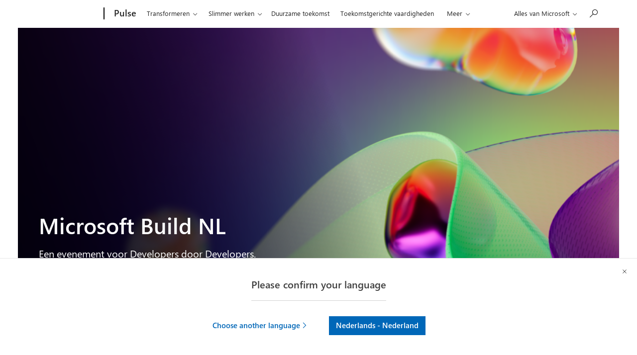

--- FILE ---
content_type: text/html; charset=UTF-8
request_url: https://pulse.microsoft.com/nl-nl/microsoft-build-nl/
body_size: 25760
content:
<!DOCTYPE html>
<html lang="nl-nl" class="no-js">
<head>
  <title>Microsoft Build NL &#8211; Microsoft Pulse</title>

    <meta charset="UTF-8">
  <meta http-equiv="X-UA-Compatible" content="IE=edge">
  <meta name="viewport" content="width=device-width, initial-scale=1, minimum-scale=1">
  
    <link rel="profile" href="http://gmpg.org/xfn/11">
    <link rel="pingback" href="https://pulse.microsoft.com/xmlrpc.php">
  
  <!-- claim url for Facebook instant articles -->
  <meta property="fb:pages" content="119733504740916" /> <!-- testing -->



  <!-- Adobe Analytics -->
<!-- <script src="https://az725175.vo.msecnd.net/scripts/jsll-4.js" type="text/javascript"></script> -->
<script src="https://js.monitor.azure.com/next/1/ms.jsll-3.min.js" type="text/javascript"></script>
<!-- End Adobe Analytics -->

<!-- Adobe Analytics -->
<meta name="awa-market" content="nl-nl">
<meta name="awa-env" content="PROD">
<meta name="awa-pageType" content="campaign">
<meta name="awa-asst" content="page-849831">
<script type="text/javascript">
  var config = {
    useDefaultContentName: true,
    urlCollectQuery:true,
    instrumentationKey: "974d8265cdc749658ad7ff4ecc335147-eeedb1d4-7856-4b6a-9c8d-6b231cb49c9c-7193",
    autoCapture:{
      scroll: true,
      lineage: true
    },
    coreData: {
      appId: "JS:Pulse",
      market: "nl-nl",
      env: "PROD",
      pageName:"Microsoft Build NL",
      pageType: "campaign",
      asst: "page-849831"
    }
  };

  awa.init(config);
  window.owap = awa;
</script>
<!-- End Adobe Analytics -->

<!-- Clarity -->
<script type="text/javascript">
    (function(c,l,a,r,i,t,y){
        c[a]=c[a]||function(){(c[a].q=c[a].q||[]).push(arguments)};
        t=l.createElement(r);t.async=1;t.src="https://www.clarity.ms/tag/"+i;
        y=l.getElementsByTagName(r)[0];y.parentNode.insertBefore(t,y);
    })(window, document, "clarity", "script", "8gj40q2uv3");
</script>
<!-- End Clarity -->

  <link rel="shortcut icon" href="https://pulseprod.azureedge.net/wp-content/themes/mwfpulse/resources/images/favicon-196x196.png">
<link rel="apple-touch-icon-precomposed" sizes="57x57" href="https://pulseprod.azureedge.net/wp-content/themes/mwfpulse/resources/images/apple-touch-icon-57x57.png">
<link rel="apple-touch-icon-precomposed" sizes="60x60" href="https://pulseprod.azureedge.net/wp-content/themes/mwfpulse/resources/images/apple-touch-icon-60x60.png">
<link rel="apple-touch-icon-precomposed" sizes="72x72" href="https://pulseprod.azureedge.net/wp-content/themes/mwfpulse/resources/images/apple-touch-icon-72x72.png">
<link rel="apple-touch-icon-precomposed" sizes="76x76" href="https://pulseprod.azureedge.net/wp-content/themes/mwfpulse/resources/images/apple-touch-icon-76x76.png">
<link rel="apple-touch-icon-precomposed" sizes="114x114" href="https://pulseprod.azureedge.net/wp-content/themes/mwfpulse/resources/images/fapple-touch-icon-114x114.png">
<link rel="apple-touch-icon-precomposed" sizes="120x120" href="https://pulseprod.azureedge.net/wp-content/themes/mwfpulse/resources/images/fapple-touch-icon-120x120.png">
<link rel="apple-touch-icon-precomposed" sizes="144x144" href="https://pulseprod.azureedge.net/wp-content/themes/mwfpulse/resources/images/apple-touch-icon-144x144.png">
<link rel="apple-touch-icon-precomposed" sizes="152x152" href="https://pulseprod.azureedge.net/wp-content/themes/mwfpulse/resources/images/apple-touch-icon-152x152.png">
<link rel="icon" type="image/png" href="https://pulseprod.azureedge.net/wp-content/themes/mwfpulse/resources/images/favicon-16x16.png" sizes="16x16">
<link rel="icon" type="image/png" href="https://pulseprod.azureedge.net/wp-content/themes/mwfpulse/resources/images/favicon-32x32.png" sizes="32x32">
<link rel="icon" type="image/png" href="https://pulseprod.azureedge.net/wp-content/themes/mwfpulse/resources/images/favicon-96x96.png" sizes="96x96">
<link rel="icon" type="image/png" href="https://pulseprod.azureedge.net/wp-content/themes/mwfpulse/resources/images/favicon-128x128.png" sizes="128x128">
<link rel="icon" type="image/png" href="https://pulseprod.azureedge.net/wp-content/themes/mwfpulse/resources/images/favicon-196x196.png" sizes="196x196">
<meta name="application-name" content="&nbsp;">
<meta name="msapplication-TileColor" content="#FFFFFF">

<meta name="msapplication-TileImage" content="https://pulse.microsoft.com/wp-content/themes/mwfpulse">
<meta name="msapplication-square70x70logo" content="https://pulse.microsoft.com/wp-content/themes/mwfpulse">
<meta name="msapplication-wide310x150logo" content="https://pulse.microsoft.com/wp-content/themes/mwfpulse">
<meta name="msapplication-square150x150logo" content="https://pulse.microsoft.com/wp-content/themes/mwfpulse">
<meta name="msapplication-square310x310logo" content="https://pulse.microsoft.com/wp-content/themes/mwfpulse">

    <script>
    var locales = [{"slug":"da-dk","flag":"dk.jpg","text":"Dansk","full":"Dansk - Danmark","code":"dk"},{"slug":"de-at","flag":"at.jpg","text":"Deutsch","full":"Deutsch - \u00d6sterreich","code":"at"},{"slug":"de-ch","flag":"ch.jpg","text":"Deutsch","full":"Deutsch - Schweiz","code":"ch"},{"slug":"en-ie","flag":"ie.jpg","text":"English","full":"English - Ireland","code":"ie"},{"slug":"en","flag":"eu.jpg","text":"English","full":"English - Western Europe","code":"eu"},{"slug":"es-es","flag":"es.jpg","text":"Espa\u00f1ol","full":"Espa\u00f1ol - Espa\u00f1a","code":"es"},{"slug":"fr-be","flag":"be.jpg","text":"Fran\u00e7ais","full":"Fran\u00e7ais - Belgique","code":"be"},{"slug":"fr-be","flag":"lu.jpg","text":"Fran\u00e7ais","full":"Fran\u00e7ais - Luxembourg","code":"lu"},{"slug":"fr-ch","flag":"ch.jpg","text":"Fran\u00e7ais","full":"Fran\u00e7ais - Suisse","code":"ch"},{"slug":"it-it","flag":"it.jpg","text":"Italiano","full":"Italiano - Italia","code":"it"},{"slug":"nl-be","flag":"be.jpg","text":"Nederlands","full":"Nederlands - Belgi\u00eb","code":"be"},{"slug":"nl-nl","flag":"nl.jpg","text":"Nederlands","full":"Nederlands - Nederland","code":"nl"},{"slug":"nb-no","flag":"no.jpg","text":"Norsk","full":"Norsk - Norge","code":"no"},{"slug":"pt-pt","flag":"pt.jpg","text":"Portugues","full":"Portugu\u00eas - Portugal","code":"pt"},{"slug":"fi-fi","flag":"fi.jpg","text":"Suomi","full":"Suomenkieli - Suomi","code":"fi"},{"slug":"sv-se","flag":"se.jpg","text":"Svenska","full":"Svenska - Sverige","code":"se"}] || [];

    window.mspulse = {
      debug: 0,
      els: {
        wrapper: '#mspulse',
      },
      themeURI: 'https://pulse.microsoft.com/wp-content/themes/mwfpulse',
      isSplash: false,
      isDetail: false,
      isPreview: false,
      languageLayer: {
        locales: locales,
        slugs: locales.map(function(locale) { return locale.slug; }),
        browserLang: navigator.language.toLowerCase(),
        lang: 'nl-nl',
        cookie: {
          name: 'td-lang',
          expires: 365,
          path: '/',
        },
        layerCookie: {
          name: 'td-lang-hide',
          expires: 365,
          path: '/'
        },
        translations: {
          llangTitle: 'U bekijkt deze pagina momenteel in het',
          llangBody: {"da-dk":"Deze pagina is ook beschikbaar in het","nl-be":"Deze pagina is ook beschikbaar in het","nl-nl":"Deze pagina is ook beschikbaar in het","en":"This page is also available in","en-ie":"This page is also available in","fi-fi":"T\u00e4m\u00e4 sivu on my\u00f6s saatavilla","fr-be":"Cette page est \u00e9galement disponible en","fr-ch":"Cette page est \u00e9galement disponible en","de-at":"Diese Seite ist auch verf\u00fcgbar auf","de-ch":"Diese Seite ist auch verf\u00fcgbar auf","it-it":"Questa pagina \u00e8 disponibile anche in","nb-no":"Denne siden er ogs\u00e5 tilgjengelig p\u00e5","pt-pt":"Esta p\u00e1gina est\u00e1 tamb\u00e9m dispon\u00edvel em","es-es":"Esta p\u00e1gina tambi\u00e9n est\u00e1 disponible en","sv-se":"Denna sida finns ocks\u00e5 tillg\u00e4nglig p\u00e5"},
          buttonStay: 'Doorgaan in het',
          buttonLeave: {"da-dk":"Switch to ","nl-be":"Veranderen naar","nl-nl":"Veranderen naar","en":"Switch to ","en-ie":"Switch to language","fi-fi":"Vaihda kielelle","fr-be":"Changez de langue","fr-ch":"Changez de langue","de-at":"Wechseln auf Sprache","de-ch":"Wechseln auf Sprache","it-it":"Passa alla lingua","nb-no":"Bytt til spr\u00e5k","pt-pt":"Mudar para","es-es":"Cambiar a idioma","sv-se":"Byt till"},
          llangBodyWpml: 'Deze pagina is ook beschikbaar in het', // needs to be registered on page load for wpml
          buttonLeaveWpml: 'Veranderen naar', // needs to be registered on page load for wpml
          msccTitle: 'Please confirm your language',
          msccStay: 'Stay',
          msccLeave: 'Choose another language',
        },
        translatedArticles: {"nl-nl":null}      },
      filters: {
        taxonomy_slug: '',
        product: '',
        industry: '',
        country: '',
        search: '',
        nonce: 'f69b41db83',
        ajaxBase: 'https://pulse.microsoft.com/wp-admin/admin-ajax.php?action=msftpaginator',
        urlBase: '/nl-nl/microsoft-build-nl/',
        theme_slug: '',
        taxonomy: '',
        postsPerPage: 12, // frontpage = 8 items, others = 12 items
        page: 2,
        lang: 'nl-nl',
        frontpage: false,
      },
    };
    
    
        window.mspulse.trackingdata = {
      dlCategory: 'Duurzame toekomst',
      dlVertical: 'na',
      dlPhase: '',
      originalID: 'page-849831',
      specials: '',
    };

      </script>
  
  <meta name='robots' content='max-image-preview:large' />
	<style>img:is([sizes="auto" i], [sizes^="auto," i]) { contain-intrinsic-size: 3000px 1500px }</style>
	<link rel='dns-prefetch' href='//cdn.jsdelivr.net' />
<link rel='dns-prefetch' href='//cdnjs.cloudflare.com' />
<script type="text/javascript" id="wpp-js" src="https://pulseprod.azureedge.net/wp-content/plugins/wordpress-popular-posts/assets/js/wpp.min.js?ver=7.2.0" data-sampling="0" data-sampling-rate="100" data-api-url="https://pulse.microsoft.com/nl-nl/wp-json/wordpress-popular-posts" data-post-id="849831" data-token="751994caaa" data-lang="0" data-debug="0"></script>
<link rel='stylesheet' id='wp-block-library-css' href='https://pulseprod.azureedge.net/wp-includes/css/dist/block-library/style.min.css?ver=6.7.2' type='text/css' media='all' />
<style id='classic-theme-styles-inline-css' type='text/css'>
/*! This file is auto-generated */
.wp-block-button__link{color:#fff;background-color:#32373c;border-radius:9999px;box-shadow:none;text-decoration:none;padding:calc(.667em + 2px) calc(1.333em + 2px);font-size:1.125em}.wp-block-file__button{background:#32373c;color:#fff;text-decoration:none}
</style>
<style id='global-styles-inline-css' type='text/css'>
:root{--wp--preset--aspect-ratio--square: 1;--wp--preset--aspect-ratio--4-3: 4/3;--wp--preset--aspect-ratio--3-4: 3/4;--wp--preset--aspect-ratio--3-2: 3/2;--wp--preset--aspect-ratio--2-3: 2/3;--wp--preset--aspect-ratio--16-9: 16/9;--wp--preset--aspect-ratio--9-16: 9/16;--wp--preset--color--black: #000000;--wp--preset--color--cyan-bluish-gray: #abb8c3;--wp--preset--color--white: #ffffff;--wp--preset--color--pale-pink: #f78da7;--wp--preset--color--vivid-red: #cf2e2e;--wp--preset--color--luminous-vivid-orange: #ff6900;--wp--preset--color--luminous-vivid-amber: #fcb900;--wp--preset--color--light-green-cyan: #7bdcb5;--wp--preset--color--vivid-green-cyan: #00d084;--wp--preset--color--pale-cyan-blue: #8ed1fc;--wp--preset--color--vivid-cyan-blue: #0693e3;--wp--preset--color--vivid-purple: #9b51e0;--wp--preset--gradient--vivid-cyan-blue-to-vivid-purple: linear-gradient(135deg,rgba(6,147,227,1) 0%,rgb(155,81,224) 100%);--wp--preset--gradient--light-green-cyan-to-vivid-green-cyan: linear-gradient(135deg,rgb(122,220,180) 0%,rgb(0,208,130) 100%);--wp--preset--gradient--luminous-vivid-amber-to-luminous-vivid-orange: linear-gradient(135deg,rgba(252,185,0,1) 0%,rgba(255,105,0,1) 100%);--wp--preset--gradient--luminous-vivid-orange-to-vivid-red: linear-gradient(135deg,rgba(255,105,0,1) 0%,rgb(207,46,46) 100%);--wp--preset--gradient--very-light-gray-to-cyan-bluish-gray: linear-gradient(135deg,rgb(238,238,238) 0%,rgb(169,184,195) 100%);--wp--preset--gradient--cool-to-warm-spectrum: linear-gradient(135deg,rgb(74,234,220) 0%,rgb(151,120,209) 20%,rgb(207,42,186) 40%,rgb(238,44,130) 60%,rgb(251,105,98) 80%,rgb(254,248,76) 100%);--wp--preset--gradient--blush-light-purple: linear-gradient(135deg,rgb(255,206,236) 0%,rgb(152,150,240) 100%);--wp--preset--gradient--blush-bordeaux: linear-gradient(135deg,rgb(254,205,165) 0%,rgb(254,45,45) 50%,rgb(107,0,62) 100%);--wp--preset--gradient--luminous-dusk: linear-gradient(135deg,rgb(255,203,112) 0%,rgb(199,81,192) 50%,rgb(65,88,208) 100%);--wp--preset--gradient--pale-ocean: linear-gradient(135deg,rgb(255,245,203) 0%,rgb(182,227,212) 50%,rgb(51,167,181) 100%);--wp--preset--gradient--electric-grass: linear-gradient(135deg,rgb(202,248,128) 0%,rgb(113,206,126) 100%);--wp--preset--gradient--midnight: linear-gradient(135deg,rgb(2,3,129) 0%,rgb(40,116,252) 100%);--wp--preset--font-size--small: 13px;--wp--preset--font-size--medium: 20px;--wp--preset--font-size--large: 36px;--wp--preset--font-size--x-large: 42px;--wp--preset--spacing--20: 0.44rem;--wp--preset--spacing--30: 0.67rem;--wp--preset--spacing--40: 1rem;--wp--preset--spacing--50: 1.5rem;--wp--preset--spacing--60: 2.25rem;--wp--preset--spacing--70: 3.38rem;--wp--preset--spacing--80: 5.06rem;--wp--preset--shadow--natural: 6px 6px 9px rgba(0, 0, 0, 0.2);--wp--preset--shadow--deep: 12px 12px 50px rgba(0, 0, 0, 0.4);--wp--preset--shadow--sharp: 6px 6px 0px rgba(0, 0, 0, 0.2);--wp--preset--shadow--outlined: 6px 6px 0px -3px rgba(255, 255, 255, 1), 6px 6px rgba(0, 0, 0, 1);--wp--preset--shadow--crisp: 6px 6px 0px rgba(0, 0, 0, 1);}:where(.is-layout-flex){gap: 0.5em;}:where(.is-layout-grid){gap: 0.5em;}body .is-layout-flex{display: flex;}.is-layout-flex{flex-wrap: wrap;align-items: center;}.is-layout-flex > :is(*, div){margin: 0;}body .is-layout-grid{display: grid;}.is-layout-grid > :is(*, div){margin: 0;}:where(.wp-block-columns.is-layout-flex){gap: 2em;}:where(.wp-block-columns.is-layout-grid){gap: 2em;}:where(.wp-block-post-template.is-layout-flex){gap: 1.25em;}:where(.wp-block-post-template.is-layout-grid){gap: 1.25em;}.has-black-color{color: var(--wp--preset--color--black) !important;}.has-cyan-bluish-gray-color{color: var(--wp--preset--color--cyan-bluish-gray) !important;}.has-white-color{color: var(--wp--preset--color--white) !important;}.has-pale-pink-color{color: var(--wp--preset--color--pale-pink) !important;}.has-vivid-red-color{color: var(--wp--preset--color--vivid-red) !important;}.has-luminous-vivid-orange-color{color: var(--wp--preset--color--luminous-vivid-orange) !important;}.has-luminous-vivid-amber-color{color: var(--wp--preset--color--luminous-vivid-amber) !important;}.has-light-green-cyan-color{color: var(--wp--preset--color--light-green-cyan) !important;}.has-vivid-green-cyan-color{color: var(--wp--preset--color--vivid-green-cyan) !important;}.has-pale-cyan-blue-color{color: var(--wp--preset--color--pale-cyan-blue) !important;}.has-vivid-cyan-blue-color{color: var(--wp--preset--color--vivid-cyan-blue) !important;}.has-vivid-purple-color{color: var(--wp--preset--color--vivid-purple) !important;}.has-black-background-color{background-color: var(--wp--preset--color--black) !important;}.has-cyan-bluish-gray-background-color{background-color: var(--wp--preset--color--cyan-bluish-gray) !important;}.has-white-background-color{background-color: var(--wp--preset--color--white) !important;}.has-pale-pink-background-color{background-color: var(--wp--preset--color--pale-pink) !important;}.has-vivid-red-background-color{background-color: var(--wp--preset--color--vivid-red) !important;}.has-luminous-vivid-orange-background-color{background-color: var(--wp--preset--color--luminous-vivid-orange) !important;}.has-luminous-vivid-amber-background-color{background-color: var(--wp--preset--color--luminous-vivid-amber) !important;}.has-light-green-cyan-background-color{background-color: var(--wp--preset--color--light-green-cyan) !important;}.has-vivid-green-cyan-background-color{background-color: var(--wp--preset--color--vivid-green-cyan) !important;}.has-pale-cyan-blue-background-color{background-color: var(--wp--preset--color--pale-cyan-blue) !important;}.has-vivid-cyan-blue-background-color{background-color: var(--wp--preset--color--vivid-cyan-blue) !important;}.has-vivid-purple-background-color{background-color: var(--wp--preset--color--vivid-purple) !important;}.has-black-border-color{border-color: var(--wp--preset--color--black) !important;}.has-cyan-bluish-gray-border-color{border-color: var(--wp--preset--color--cyan-bluish-gray) !important;}.has-white-border-color{border-color: var(--wp--preset--color--white) !important;}.has-pale-pink-border-color{border-color: var(--wp--preset--color--pale-pink) !important;}.has-vivid-red-border-color{border-color: var(--wp--preset--color--vivid-red) !important;}.has-luminous-vivid-orange-border-color{border-color: var(--wp--preset--color--luminous-vivid-orange) !important;}.has-luminous-vivid-amber-border-color{border-color: var(--wp--preset--color--luminous-vivid-amber) !important;}.has-light-green-cyan-border-color{border-color: var(--wp--preset--color--light-green-cyan) !important;}.has-vivid-green-cyan-border-color{border-color: var(--wp--preset--color--vivid-green-cyan) !important;}.has-pale-cyan-blue-border-color{border-color: var(--wp--preset--color--pale-cyan-blue) !important;}.has-vivid-cyan-blue-border-color{border-color: var(--wp--preset--color--vivid-cyan-blue) !important;}.has-vivid-purple-border-color{border-color: var(--wp--preset--color--vivid-purple) !important;}.has-vivid-cyan-blue-to-vivid-purple-gradient-background{background: var(--wp--preset--gradient--vivid-cyan-blue-to-vivid-purple) !important;}.has-light-green-cyan-to-vivid-green-cyan-gradient-background{background: var(--wp--preset--gradient--light-green-cyan-to-vivid-green-cyan) !important;}.has-luminous-vivid-amber-to-luminous-vivid-orange-gradient-background{background: var(--wp--preset--gradient--luminous-vivid-amber-to-luminous-vivid-orange) !important;}.has-luminous-vivid-orange-to-vivid-red-gradient-background{background: var(--wp--preset--gradient--luminous-vivid-orange-to-vivid-red) !important;}.has-very-light-gray-to-cyan-bluish-gray-gradient-background{background: var(--wp--preset--gradient--very-light-gray-to-cyan-bluish-gray) !important;}.has-cool-to-warm-spectrum-gradient-background{background: var(--wp--preset--gradient--cool-to-warm-spectrum) !important;}.has-blush-light-purple-gradient-background{background: var(--wp--preset--gradient--blush-light-purple) !important;}.has-blush-bordeaux-gradient-background{background: var(--wp--preset--gradient--blush-bordeaux) !important;}.has-luminous-dusk-gradient-background{background: var(--wp--preset--gradient--luminous-dusk) !important;}.has-pale-ocean-gradient-background{background: var(--wp--preset--gradient--pale-ocean) !important;}.has-electric-grass-gradient-background{background: var(--wp--preset--gradient--electric-grass) !important;}.has-midnight-gradient-background{background: var(--wp--preset--gradient--midnight) !important;}.has-small-font-size{font-size: var(--wp--preset--font-size--small) !important;}.has-medium-font-size{font-size: var(--wp--preset--font-size--medium) !important;}.has-large-font-size{font-size: var(--wp--preset--font-size--large) !important;}.has-x-large-font-size{font-size: var(--wp--preset--font-size--x-large) !important;}
:where(.wp-block-post-template.is-layout-flex){gap: 1.25em;}:where(.wp-block-post-template.is-layout-grid){gap: 1.25em;}
:where(.wp-block-columns.is-layout-flex){gap: 2em;}:where(.wp-block-columns.is-layout-grid){gap: 2em;}
:root :where(.wp-block-pullquote){font-size: 1.5em;line-height: 1.6;}
</style>
<link rel='stylesheet' id='wordpress-popular-posts-css-css' href='https://pulseprod.azureedge.net/wp-content/plugins/wordpress-popular-posts/assets/css/wpp.css?ver=7.2.0' type='text/css' media='all' />
<link rel='stylesheet' id='mwf-css' href='https://pulseprod.azureedge.net/wp-content/themes/mwfpulse/mwf_cache/1.58.2/mwf-west-european-default.min.css?ver=v16.0.10' type='text/css' media='all' />
<link rel='stylesheet' id='style-css' href='https://pulseprod.azureedge.net/wp-content/themes/mwfpulse/style.css?ver=v16.0.10' type='text/css' media='all' />
<script type="text/javascript" src="https://cdn.jsdelivr.net/npm/jquery@3.4.1/dist/jquery.min.js?ver=3.4.1" id="jquery-js"></script>
<script type="text/javascript" src="https://cdn.jsdelivr.net/npm/css-vars-ponyfill@1?ver=v16.0.10" id="cssvars-js"></script>
<script type="text/javascript" src="https://cdn.jsdelivr.net/npm/js-cookie@2/src/js.cookie.min.js?ver=2" id="cookies-js"></script>
<script type="text/javascript" src="https://cdn.jsdelivr.net/npm/smoothscroll-polyfill@0.4.4/dist/smoothscroll.min.js?ver=0.4.4" id="smoothscroll-js"></script>
<script type="text/javascript" src="https://pulseprod.azureedge.net/wp-content/themes/mwfpulse/resources/scripts/head.js?ver=v16.0.10" id="head-js"></script>
<link rel="https://api.w.org/" href="https://pulse.microsoft.com/nl-nl/wp-json/" /><link rel="alternate" title="JSON" type="application/json" href="https://pulse.microsoft.com/nl-nl/wp-json/wp/v2/pages/849831" /><link rel="EditURI" type="application/rsd+xml" title="RSD" href="https://pulse.microsoft.com/xmlrpc.php?rsd" />
<meta name="generator" content="WordPress 6.7.2" />
<link rel="canonical" href="https://pulse.microsoft.com/nl-nl/microsoft-build-nl/" />
<link rel='shortlink' href='https://pulse.microsoft.com/nl-nl/?p=849831' />
<link rel="alternate" title="oEmbed (JSON)" type="application/json+oembed" href="https://pulse.microsoft.com/nl-nl/wp-json/oembed/1.0/embed?url=https%3A%2F%2Fpulse.microsoft.com%2Fnl-nl%2Fmicrosoft-build-nl%2F" />
<link rel="alternate" title="oEmbed (XML)" type="text/xml+oembed" href="https://pulse.microsoft.com/nl-nl/wp-json/oembed/1.0/embed?url=https%3A%2F%2Fpulse.microsoft.com%2Fnl-nl%2Fmicrosoft-build-nl%2F&#038;format=xml" />
<meta name="generator" content="WPML ver:4.7.2 stt:68,66,72,1,70,69,67,77,64,76,71,73,74,78,75;" />
<link rel="stylesheet" href="https://www.microsoft.com/onerfstatics/marketingsites-neu-prod/west-european/shell/_scrf/css/themes=default.device=uplevel_web_pc/63-57d110/c9-be0100/a6-e969ef/43-9f2e7c/82-8b5456/a0-5d3913/4f-460e79/ae-f1ac0c?ver=2.0&amp;_cf=02242021_3231" type="text/css" media="all" />            <style id="wpp-loading-animation-styles">@-webkit-keyframes bgslide{from{background-position-x:0}to{background-position-x:-200%}}@keyframes bgslide{from{background-position-x:0}to{background-position-x:-200%}}.wpp-widget-block-placeholder,.wpp-shortcode-placeholder{margin:0 auto;width:60px;height:3px;background:#dd3737;background:linear-gradient(90deg,#dd3737 0%,#571313 10%,#dd3737 100%);background-size:200% auto;border-radius:3px;-webkit-animation:bgslide 1s infinite linear;animation:bgslide 1s infinite linear}</style>
            <script src="https://wcpstatic.microsoft.com/mscc/lib/v2/wcp-consent.js"></script><script src="https://www.microsoft.com/onerfstatics/marketingsites-neu-prod/shell/_scrf/js/themes=default/54-af9f9f/fb-2be034/21-f9d187/b0-50721e/d8-97d509/40-0bd7f9/ea-f1669e/9d-c6ea39/62-a72447/3e-a4ee50/7c-0bd6a1/60-37309a/db-bc0148/dc-7e9864/6d-c07ea1/6f-dafe8c/f6-aa5278/e6-5f3533/6d-1e7ed0/b7-cadaa7/62-2741f0/ca-40b7b0/4e-ee3a55/3e-f5c39b/c3-6454d7/f9-7592d3/d0-e64f3e/92-10345d/79-499886/7e-cda2d3/e7-1fe854/66-9d711a/38-b93a9e/de-884374/1f-100dea/33-abe4df/8f-61bee0?ver=2.0&_cf=02242021_3231&iife=1"></script>
  

<meta property="fb:pages" content="119733504740916" /></head><body class="page-template page-template-campaign page-template-campaign-php page page-id-849831 microsoft-build-nl microsoft-uhf" dir="ltr">
  <div class="wta-wrapper">
    <div class="wrapper__header">

  <div id="headerArea" class="uhf"  data-m='{"cN":"headerArea","cT":"Area_coreuiArea","id":"a1Body","sN":1,"aN":"Body"}'>
                <div id="headerRegion"      data-region-key="headerregion" data-m='{"cN":"headerRegion","cT":"Region_coreui-region","id":"r1a1","sN":1,"aN":"a1"}' >

    <div  id="headerUniversalHeader" data-m='{"cN":"headerUniversalHeader","cT":"Module_coreui-universalheader","id":"m1r1a1","sN":1,"aN":"r1a1"}'  data-module-id="Category|headerRegion|coreui-region|headerUniversalHeader|coreui-universalheader">
        

                        <div id="epb" class="x-hidden x-hidden-vp-mobile-st uhfc-universal-context context-uhf" data-m='{"cN":"epb_cont","cT":"Container","id":"c1m1r1a1","sN":1,"aN":"m1r1a1"}'>

	<div class="c-uhfh-alert f-information epb-container theme-light" role="dialog" aria-label="Reclamebanner" data-m='{"cT":"Container","id":"c1c1m1r1a1","sN":1,"aN":"c1m1r1a1"}' data-pb="[{&quot;Browser&quot;:&quot;anaheim&quot;,&quot;ExtensionType&quot;:&quot;windows10only&quot;,&quot;ExtensionUrl&quot;:&quot;https://copilot.microsoft.com/?prompt=Vertel+me+hoe+Copilot+me+kan+helpen+brainstormen+over+ideeën+voor&amp;form=MY02P2&amp;OCID=MY02P2&amp;ICID=DSM_Promo_Copilot&quot;,&quot;BackgroundColorDarkTheme&quot;:&quot;b-black&quot;,&quot;LogoUrlDarkTheme&quot;:&quot;https://uhf.microsoft.com/images/banners/RW1iGSh.png&quot;,&quot;ActionLinkBackgroundColorDarkTheme&quot;:&quot;btn-white&quot;,&quot;BackgroundColorLightTheme&quot;:&quot;b-white&quot;,&quot;LogoUrlLightTheme&quot;:&quot;https://uhf.microsoft.com/images/banners/RW1iGSh.png&quot;,&quot;ActionLinkBackgroundColorLightTheme&quot;:&quot;btn-light-blue&quot;,&quot;Title&quot;:&quot;Breng ideeën tot leven met Copilot&quot;,&quot;Paragraph&quot;:&quot;Maak afbeeldingen op basis van tekst, vind schrijfinspiratie en krijg hulp bij je vragen.&quot;,&quot;ActionLinkText&quot;:&quot;Vraag het Copilot&quot;,&quot;ActionLinkAriaLabel&quot;:&quot;Vraag het Copilot&quot;,&quot;DismissText&quot;:&quot;Nee, bedankt&quot;,&quot;DismissAriaLabel&quot;:&quot;Nee, bedankt&quot;,&quot;CookieExpiration&quot;:&quot;7&quot;,&quot;CurrentTheme&quot;:&quot;theme-light&quot;},{&quot;Browser&quot;:&quot;chrome&quot;,&quot;ExtensionType&quot;:&quot;windows10only&quot;,&quot;ExtensionUrl&quot;:&quot;https://copilot.microsoft.com/?prompt=Vertel+me+hoe+Copilot+me+kan+helpen+brainstormen+over+ideeën+voor&amp;form=MY02P2&amp;OCID=MY02P2&amp;ICID=DSM_Promo_Copilot&quot;,&quot;BackgroundColorDarkTheme&quot;:&quot;b-black&quot;,&quot;LogoUrlDarkTheme&quot;:&quot;https://uhf.microsoft.com/images/banners/RW1iGSh.png&quot;,&quot;ActionLinkBackgroundColorDarkTheme&quot;:&quot;btn-white&quot;,&quot;BackgroundColorLightTheme&quot;:&quot;b-white&quot;,&quot;LogoUrlLightTheme&quot;:&quot;https://uhf.microsoft.com/images/banners/RW1iGSh.png&quot;,&quot;ActionLinkBackgroundColorLightTheme&quot;:&quot;btn-light-blue&quot;,&quot;Title&quot;:&quot;Breng ideeën tot leven met Copilot&quot;,&quot;Paragraph&quot;:&quot;Maak afbeeldingen op basis van tekst, vind schrijfinspiratie en krijg hulp bij je vragen.&quot;,&quot;ActionLinkText&quot;:&quot;Vraag het Copilot&quot;,&quot;ActionLinkAriaLabel&quot;:&quot;Vraag het Copilot&quot;,&quot;DismissText&quot;:&quot;Nee, bedankt&quot;,&quot;DismissAriaLabel&quot;:&quot;Nee, bedankt&quot;,&quot;CookieExpiration&quot;:&quot;7&quot;,&quot;CurrentTheme&quot;:&quot;theme-light&quot;},{&quot;Browser&quot;:&quot;firefox&quot;,&quot;ExtensionType&quot;:&quot;msn&quot;,&quot;ExtensionUrl&quot;:&quot;https://browserdefaults.microsoft.com/BNP/redirect?br=mf&amp;xid=2&amp;channel=uhf&quot;,&quot;BackgroundColorDarkTheme&quot;:&quot;b-blue&quot;,&quot;LogoUrlDarkTheme&quot;:&quot;https://uhf.microsoft.com/images/banners/RE3zanz.png&quot;,&quot;ActionLinkBackgroundColorDarkTheme&quot;:&quot;btn-white&quot;,&quot;BackgroundColorLightTheme&quot;:&quot;b-white&quot;,&quot;LogoUrlLightTheme&quot;:&quot;https://uhf.microsoft.com/images/banners/RE3zcX5.png&quot;,&quot;ActionLinkBackgroundColorLightTheme&quot;:&quot;btn-blue&quot;,&quot;Title&quot;:&quot;Het laatste nieuws van over de hele wereld&quot;,&quot;Paragraph&quot;:&quot;Download de Bing + MSN-extensie&quot;,&quot;ActionLinkText&quot;:&quot;Nu toevoegen&quot;,&quot;ActionLinkAriaLabel&quot;:&quot;Nu toevoegen&quot;,&quot;DismissText&quot;:&quot;Nee, bedankt&quot;,&quot;DismissAriaLabel&quot;:&quot;Nee, bedankt&quot;,&quot;CookieExpiration&quot;:&quot;30&quot;,&quot;CurrentTheme&quot;:&quot;theme-light&quot;}]" data-pb-g="true">
		<div>
			<div class="c-paragraph">
				<img alt="" data-src="" src="" class="f-img-lzy" />
				<span class="c-text-group pb-content">
					<span class="epb-launch pb-content-heading"></span>
					<span class="epb-text pb-content-text"></span>
				</span>
			</div>
			<span class="c-group">
				<button id="close-epb" class="c-action-trigger c-action-cancel c-glyph-cancel" data-m='{"cN":"PB-dismiss_nonnav","id":"nn1c1c1m1r1a1","sN":1,"aN":"c1c1m1r1a1"}'></button>
				<a id="epbTryNow" href="" target="_blank" class="epb-launch c-action-trigger c-action-open" data-m='{"cN":"PB-launch_nav","id":"n2c1c1m1r1a1","sN":2,"aN":"c1c1m1r1a1"}'></a>
			</span>
		</div>
	</div>





                            
                        </div>

                        <div data-m='{"cN":"cookiebanner_cont","cT":"Container","id":"c2c1m1r1a1","sN":2,"aN":"c1m1r1a1"}'>

<div id="uhfCookieAlert" data-locale="nl-nl">
    <div id="msccBannerV2"></div>
</div>

                            
                        </div>




        <a id="uhfSkipToMain" class="m-skip-to-main" href="javascript:void(0)" data-href="#main" tabindex="0" data-m='{"cN":"Skip to content_nonnav","id":"nn3c1m1r1a1","sN":3,"aN":"c1m1r1a1"}'>Overslaan naar hoofdinhoud</a>


<header class="c-uhfh context-uhf no-js c-sgl-stck c-category-header " itemscope="itemscope" data-header-footprint="/MSPulse/MSPulseheader, fromService: True"   data-magict="true"   itemtype="http://schema.org/Organization">
    <div class="theme-light js-global-head f-closed  global-head-cont" data-m='{"cN":"Universal Header_cont","cT":"Container","id":"c4c1m1r1a1","sN":4,"aN":"c1m1r1a1"}'>
        <div class="c-uhfh-gcontainer-st">
            <button type="button" class="c-action-trigger c-glyph glyph-global-nav-button" aria-label="All Microsoft expand to see list of Microsoft products and services" initialState-label="All Microsoft expand to see list of Microsoft products and services" toggleState-label="Close All Microsoft list" aria-expanded="false" data-m='{"cN":"Mobile menu button_nonnav","id":"nn1c4c1m1r1a1","sN":1,"aN":"c4c1m1r1a1"}'></button>
            <button type="button" class="c-action-trigger c-glyph glyph-arrow-htmllegacy c-close-search" aria-label="Zoekopdracht sluiten" aria-expanded="false" data-m='{"cN":"Close Search_nonnav","id":"nn2c4c1m1r1a1","sN":2,"aN":"c4c1m1r1a1"}'></button>
                    <a id="uhfLogo" class="c-logo c-sgl-stk-uhfLogo" itemprop="url" href="https://www.microsoft.com" aria-label="Microsoft" data-m='{"cN":"GlobalNav_Logo_cont","cT":"Container","id":"c3c4c1m1r1a1","sN":3,"aN":"c4c1m1r1a1"}'>
                        <img alt="" itemprop="logo" class="c-image" src="https://uhf.microsoft.com/images/microsoft/RE1Mu3b.png" role="presentation" aria-hidden="true" />
                        <span itemprop="name" role="presentation" aria-hidden="true">Microsoft</span>
                    </a>
            <div class="f-mobile-title">
                <button type="button" class="c-action-trigger c-glyph glyph-chevron-left" aria-label="Meer menuopties weergeven" data-m='{"cN":"Mobile back button_nonnav","id":"nn4c4c1m1r1a1","sN":4,"aN":"c4c1m1r1a1"}'></button>
                <span data-global-title="Startpagina Microsoft" class="js-mobile-title">Pulse</span>
                <button type="button" class="c-action-trigger c-glyph glyph-chevron-right" aria-label="Meer menuopties weergeven" data-m='{"cN":"Mobile forward button_nonnav","id":"nn5c4c1m1r1a1","sN":5,"aN":"c4c1m1r1a1"}'></button>
            </div>
                    <div class="c-show-pipe x-hidden-vp-mobile-st">
                        <a id="uhfCatLogo" class="c-logo c-cat-logo" href="https://pulse.microsoft.com/nl-nl/" aria-label="Pulse" itemprop="url" data-m='{"cN":"CatNav_Pulse_nav","id":"n6c4c1m1r1a1","sN":6,"aN":"c4c1m1r1a1"}'>
                                <span>Pulse</span>
                        </a>
                    </div>
                <div class="cat-logo-button-cont x-hidden">
                        <button type="button" id="uhfCatLogoButton" class="c-cat-logo-button x-hidden" aria-expanded="false" aria-label="Pulse" data-m='{"cN":"Pulse_nonnav","id":"nn7c4c1m1r1a1","sN":7,"aN":"c4c1m1r1a1"}'>
                            Pulse
                        </button>
                </div>



                    <nav id="uhf-g-nav" aria-label="Contextmenu" class="c-uhfh-gnav" data-m='{"cN":"Category nav_cont","cT":"Container","id":"c8c4c1m1r1a1","sN":8,"aN":"c4c1m1r1a1"}'>
            <ul class="js-paddle-items">
                    <li class="single-link js-nav-menu x-hidden-none-mobile-vp uhf-menu-item">
                        <a class="c-uhf-nav-link" href="https://pulse.microsoft.com/nl-nl/" data-m='{"cN":"CatNav_Startpagina_nav","id":"n1c8c4c1m1r1a1","sN":1,"aN":"c8c4c1m1r1a1"}' > Startpagina </a>
                    </li>
                                        <li class="nested-menu uhf-menu-item">
                            <div class="c-uhf-menu js-nav-menu">
                                <button type="button" id="c-shellmenu_0"  aria-expanded="false" data-m='{"cN":"CatNav_Transformeren_nonnav","id":"nn2c8c4c1m1r1a1","sN":2,"aN":"c8c4c1m1r1a1"}'>Transformeren</button>

                                <ul class="" data-class-idn="" aria-hidden="true" data-m='{"cN":"Transformeren_cont","cT":"Container","id":"c3c8c4c1m1r1a1","sN":3,"aN":"c8c4c1m1r1a1"}'>
        <li class="js-nav-menu single-link" data-m='{"cN":"Alle content_cont","cT":"Container","id":"c1c3c8c4c1m1r1a1","sN":1,"aN":"c3c8c4c1m1r1a1"}'>
            <a id="c-shellmenu_1" class="js-subm-uhf-nav-link" href="https://pulse.microsoft.com/nl-nl/category/transform-nl-nl/" data-m='{"cN":"CatNav_Alle content_nav","id":"n1c1c3c8c4c1m1r1a1","sN":1,"aN":"c1c3c8c4c1m1r1a1"}'>Alle content</a>
            
        </li>
        <li class="js-nav-menu single-link" data-m='{"cN":"Digitale Transformatie_cont","cT":"Container","id":"c2c3c8c4c1m1r1a1","sN":2,"aN":"c3c8c4c1m1r1a1"}'>
            <a id="c-shellmenu_2" class="js-subm-uhf-nav-link" href="https://pulse.microsoft.com/nl-nl/discover/digital-transformation-nl-nl/" data-m='{"cN":"CatNav_Digitale Transformatie_nav","id":"n1c2c3c8c4c1m1r1a1","sN":1,"aN":"c2c3c8c4c1m1r1a1"}'>Digitale Transformatie</a>
            
        </li>
                                                    
                                </ul>
                            </div>
                        </li>                        <li class="nested-menu uhf-menu-item">
                            <div class="c-uhf-menu js-nav-menu">
                                <button type="button" id="c-shellmenu_3"  aria-expanded="false" data-m='{"cN":"CatNav_Slimmer werken_nonnav","id":"nn4c8c4c1m1r1a1","sN":4,"aN":"c8c4c1m1r1a1"}'>Slimmer werken</button>

                                <ul class="" data-class-idn="" aria-hidden="true" data-m='{"cN":"Slimmer werken_cont","cT":"Container","id":"c5c8c4c1m1r1a1","sN":5,"aN":"c8c4c1m1r1a1"}'>
        <li class="js-nav-menu single-link" data-m='{"cN":"Alle content_cont","cT":"Container","id":"c1c5c8c4c1m1r1a1","sN":1,"aN":"c5c8c4c1m1r1a1"}'>
            <a id="c-shellmenu_4" class="js-subm-uhf-nav-link" href="https://pulse.microsoft.com/nl-nl/category/work-productivity-nl-nl/" data-m='{"cN":"CatNav_Alle content_nav","id":"n1c1c5c8c4c1m1r1a1","sN":1,"aN":"c1c5c8c4c1m1r1a1"}'>Alle content</a>
            
        </li>
        <li class="js-nav-menu single-link" data-m='{"cN":"Security \u0026 Privacy_cont","cT":"Container","id":"c2c5c8c4c1m1r1a1","sN":2,"aN":"c5c8c4c1m1r1a1"}'>
            <a id="c-shellmenu_5" class="js-subm-uhf-nav-link" href="https://pulse.microsoft.com/nl-nl/discover/security-privacy-nl-nl/" data-m='{"cN":"CatNav_Security \u0026 Privacy_nav","id":"n1c2c5c8c4c1m1r1a1","sN":1,"aN":"c2c5c8c4c1m1r1a1"}'>Security &amp; Privacy</a>
            
        </li>
                                                    
                                </ul>
                            </div>
                        </li>                        <li class="single-link js-nav-menu uhf-menu-item">
                            <a id="c-shellmenu_6" class="c-uhf-nav-link" href="https://pulse.microsoft.com/nl-nl/category/sustainable-futures-nl-nl/" data-m='{"cN":"CatNav_Duurzame toekomst_nav","id":"n6c8c4c1m1r1a1","sN":6,"aN":"c8c4c1m1r1a1"}'>Duurzame toekomst</a>
                        </li>
                        <li class="single-link js-nav-menu uhf-menu-item">
                            <a id="c-shellmenu_7" class="c-uhf-nav-link" href="https://pulse.microsoft.com/nl-nl/category/skill-forward-nl-nl/" data-m='{"cN":"CatNav_Toekomstgerichte vaardigheden_nav","id":"n7c8c4c1m1r1a1","sN":7,"aN":"c8c4c1m1r1a1"}'>Toekomstgerichte vaardigheden</a>
                        </li>
                        <li class="single-link js-nav-menu uhf-menu-item">
                            <a id="c-shellmenu_8" class="c-uhf-nav-link" href="https://pulse.microsoft.com/nl-nl/category/technology-lifestyle-nl-nl/" data-m='{"cN":"CatNav_Efficiënt organiseren_nav","id":"n8c8c4c1m1r1a1","sN":8,"aN":"c8c4c1m1r1a1"}'>Effici&#235;nt organiseren</a>
                        </li>
                        <li class="single-link js-nav-menu uhf-menu-item">
                            <a id="c-shellmenu_9" class="c-uhf-nav-link" href="https://pulse.microsoft.com/nl-nl/category/making-a-difference-nl-nl/" data-m='{"cN":"CatNav_Sociaal betrokken_nav","id":"n9c8c4c1m1r1a1","sN":9,"aN":"c8c4c1m1r1a1"}'>Sociaal betrokken</a>
                        </li>


                <li id="overflow-menu" class="overflow-menu uhf-menu-item">
                        <div class="c-uhf-menu js-nav-menu">
        <button data-m='{"pid":"Meer","id":"nn10c8c4c1m1r1a1","sN":10,"aN":"c8c4c1m1r1a1"}' type="button" aria-label="Meer" aria-expanded="false">Meer</button>
        <ul id="overflow-menu-list" aria-hidden="true" class="overflow-menu-list">
<li class="f-sub-menu js-nav-menu nested-menu" data-m='{"cN":"Sectoren_cont","cT":"Container","id":"c11c8c4c1m1r1a1","sN":11,"aN":"c8c4c1m1r1a1"}'>

    <span id="uhf-navspn-c-shellmenu_10-span" style="display:none"   aria-expanded="false" data-m='{"cN":"GlobalNav_Sectoren_nonnav","id":"nn1c11c8c4c1m1r1a1","sN":1,"aN":"c11c8c4c1m1r1a1"}'>Sectoren</span>
    <button id="uhf-navbtn-c-shellmenu_10-button" type="button"   aria-expanded="false" data-m='{"cN":"GlobalNav_Sectoren_nonnav","id":"nn2c11c8c4c1m1r1a1","sN":2,"aN":"c11c8c4c1m1r1a1"}'>Sectoren</button>
    <ul aria-hidden="true" aria-labelledby="uhf-navspn-c-shellmenu_10-span">
        <li class="js-nav-menu single-link" data-m='{"cN":"Educatie_cont","cT":"Container","id":"c3c11c8c4c1m1r1a1","sN":3,"aN":"c11c8c4c1m1r1a1"}'>
            <a id="c-shellmenu_11" class="js-subm-uhf-nav-link" href="https://pulse.microsoft.com/nl-nl/industry/education-nl-nl/" data-m='{"cN":"GlobalNav_Educatie_nav","id":"n1c3c11c8c4c1m1r1a1","sN":1,"aN":"c3c11c8c4c1m1r1a1"}'>Educatie</a>
            
        </li>
        <li class="js-nav-menu single-link" data-m='{"cN":"Financiën \u0026 verzekeringen_cont","cT":"Container","id":"c4c11c8c4c1m1r1a1","sN":4,"aN":"c11c8c4c1m1r1a1"}'>
            <a id="c-shellmenu_12" class="js-subm-uhf-nav-link" href="https://pulse.microsoft.com/nl-nl/industry/finance-insurance-nl-nl/" data-m='{"cN":"GlobalNav_Financiën \u0026 verzekeringen_nav","id":"n1c4c11c8c4c1m1r1a1","sN":1,"aN":"c4c11c8c4c1m1r1a1"}'>Financi&#235;n &amp; verzekeringen</a>
            
        </li>
        <li class="js-nav-menu single-link" data-m='{"cN":"Manufacturing_cont","cT":"Container","id":"c5c11c8c4c1m1r1a1","sN":5,"aN":"c11c8c4c1m1r1a1"}'>
            <a id="c-shellmenu_13" class="js-subm-uhf-nav-link" href="https://pulse.microsoft.com/nl-nl/industry/manufacturing-nl-nl/" data-m='{"cN":"GlobalNav_Manufacturing_nav","id":"n1c5c11c8c4c1m1r1a1","sN":1,"aN":"c5c11c8c4c1m1r1a1"}'>Manufacturing</a>
            
        </li>
        <li class="js-nav-menu single-link" data-m='{"cN":"Overheid_cont","cT":"Container","id":"c6c11c8c4c1m1r1a1","sN":6,"aN":"c11c8c4c1m1r1a1"}'>
            <a id="c-shellmenu_14" class="js-subm-uhf-nav-link" href="https://pulse.microsoft.com/nl-nl/industry/government-nl-nl/" data-m='{"cN":"GlobalNav_Overheid_nav","id":"n1c6c11c8c4c1m1r1a1","sN":1,"aN":"c6c11c8c4c1m1r1a1"}'>Overheid</a>
            
        </li>
        <li class="js-nav-menu single-link" data-m='{"cN":"Retail_cont","cT":"Container","id":"c7c11c8c4c1m1r1a1","sN":7,"aN":"c11c8c4c1m1r1a1"}'>
            <a id="c-shellmenu_15" class="js-subm-uhf-nav-link" href="https://pulse.microsoft.com/nl-nl/industry/retail-nl-nl/" data-m='{"cN":"GlobalNav_Retail_nav","id":"n1c7c11c8c4c1m1r1a1","sN":1,"aN":"c7c11c8c4c1m1r1a1"}'>Retail</a>
            
        </li>
        <li class="js-nav-menu single-link" data-m='{"cN":"Zorg_cont","cT":"Container","id":"c8c11c8c4c1m1r1a1","sN":8,"aN":"c11c8c4c1m1r1a1"}'>
            <a id="c-shellmenu_16" class="js-subm-uhf-nav-link" href="https://pulse.microsoft.com/nl-nl/industry/healthcare-nl-nl/" data-m='{"cN":"GlobalNav_Zorg_nav","id":"n1c8c11c8c4c1m1r1a1","sN":1,"aN":"c8c11c8c4c1m1r1a1"}'>Zorg</a>
            
        </li>
    </ul>
    
</li>
        <li class="js-nav-menu single-link" data-m='{"cN":"Klantverhalen_cont","cT":"Container","id":"c12c8c4c1m1r1a1","sN":12,"aN":"c8c4c1m1r1a1"}'>
            <a id="c-shellmenu_17" class="js-subm-uhf-nav-link" href="https://pulse.microsoft.com/nl-nl/discover/customer-stories-nl-nl/" data-m='{"cN":"GlobalNav_Klantverhalen_nav","id":"n1c12c8c4c1m1r1a1","sN":1,"aN":"c12c8c4c1m1r1a1"}'>Klantverhalen</a>
            
        </li>
<li class="f-sub-menu js-nav-menu nested-menu" data-m='{"cN":"Ontdek meer_cont","cT":"Container","id":"c13c8c4c1m1r1a1","sN":13,"aN":"c8c4c1m1r1a1"}'>

    <span id="uhf-navspn-c-shellmenu_18-span" style="display:none"   aria-expanded="false" data-m='{"cN":"GlobalNav_Ontdek meer_nonnav","id":"nn1c13c8c4c1m1r1a1","sN":1,"aN":"c13c8c4c1m1r1a1"}'>Ontdek meer</span>
    <button id="uhf-navbtn-c-shellmenu_18-button" type="button"   aria-expanded="false" data-m='{"cN":"GlobalNav_Ontdek meer_nonnav","id":"nn2c13c8c4c1m1r1a1","sN":2,"aN":"c13c8c4c1m1r1a1"}'>Ontdek meer</button>
    <ul aria-hidden="true" aria-labelledby="uhf-navspn-c-shellmenu_18-span">
        <li class="js-nav-menu single-link" data-m='{"cN":"Actueel_cont","cT":"Container","id":"c3c13c8c4c1m1r1a1","sN":3,"aN":"c13c8c4c1m1r1a1"}'>
            <a id="c-shellmenu_19" class="js-subm-uhf-nav-link" href="https://pulse.microsoft.com/nl-nl/discover/latest-nl-nl/" data-m='{"cN":"GlobalNav_Actueel_nav","id":"n1c3c13c8c4c1m1r1a1","sN":1,"aN":"c3c13c8c4c1m1r1a1"}'>Actueel</a>
            
        </li>
        <li class="js-nav-menu single-link" data-m='{"cN":"Tips_cont","cT":"Container","id":"c4c13c8c4c1m1r1a1","sN":4,"aN":"c13c8c4c1m1r1a1"}'>
            <a id="c-shellmenu_20" class="js-subm-uhf-nav-link" href="https://pulse.microsoft.com/nl-nl/discover/tips-nl-nl/" data-m='{"cN":"GlobalNav_Tips_nav","id":"n1c4c13c8c4c1m1r1a1","sN":1,"aN":"c4c13c8c4c1m1r1a1"}'>Tips</a>
            
        </li>
<li class="f-sub-menu js-nav-menu nested-menu" data-m='{"cN":"Dossiers_cont","cT":"Container","id":"c5c13c8c4c1m1r1a1","sN":5,"aN":"c13c8c4c1m1r1a1"}'>

    <span id="uhf-navspn-c-shellmenu_21-span" style="display:none"   aria-expanded="false" data-m='{"cN":"GlobalNav_Dossiers_nonnav","id":"nn1c5c13c8c4c1m1r1a1","sN":1,"aN":"c5c13c8c4c1m1r1a1"}'>Dossiers</span>
    <button id="uhf-navbtn-c-shellmenu_21-button" type="button"   aria-expanded="false" data-m='{"cN":"GlobalNav_Dossiers_nonnav","id":"nn2c5c13c8c4c1m1r1a1","sN":2,"aN":"c5c13c8c4c1m1r1a1"}'>Dossiers</button>
    <ul aria-hidden="true" aria-labelledby="uhf-navspn-c-shellmenu_21-span">
        <li class="js-nav-menu single-link" data-m='{"cN":"Microsoft \u0026 Trust_cont","cT":"Container","id":"c3c5c13c8c4c1m1r1a1","sN":3,"aN":"c5c13c8c4c1m1r1a1"}'>
            <a id="c-shellmenu_22" class="js-subm-uhf-nav-link" href="https://pulse.microsoft.com/nl-nl/microsoft-trust/" data-m='{"cN":"GlobalNav_Microsoft \u0026 Trust_nav","id":"n1c3c5c13c8c4c1m1r1a1","sN":1,"aN":"c3c5c13c8c4c1m1r1a1"}'>Microsoft &amp; Trust</a>
            
        </li>
        <li class="js-nav-menu single-link" data-m='{"cN":"(Samen)werken en leren op afstand_cont","cT":"Container","id":"c4c5c13c8c4c1m1r1a1","sN":4,"aN":"c5c13c8c4c1m1r1a1"}'>
            <a id="c-shellmenu_23" class="js-subm-uhf-nav-link" href="https://pulse.microsoft.com/nl-nl/microsoft-samenwerken-en-leren-op-afstand/https://pulse.microsoft.com/nl-nl/microsoft-samenwerken-en-leren-op-afstand/https://pulse.microsoft.com/nl-nl/microsoft-samenwerken-en-leren-op-afstand/https://pulse.microsoft.com/nl-nl/microsoft-samenwerken-en-leren-op-afstand/https://pulse.microsoft.com/nl-nl/microsoft-samenwerken-en-leren-op-afstand/" data-m='{"cN":"GlobalNav_(Samen)werken en leren op afstand_nav","id":"n1c4c5c13c8c4c1m1r1a1","sN":1,"aN":"c4c5c13c8c4c1m1r1a1"}'>(Samen)werken en leren op afstand</a>
            
        </li>
        <li class="js-nav-menu single-link" data-m='{"cN":"Microsoft en kunstmatige intelligentie_cont","cT":"Container","id":"c5c5c13c8c4c1m1r1a1","sN":5,"aN":"c5c13c8c4c1m1r1a1"}'>
            <a id="c-shellmenu_24" class="js-subm-uhf-nav-link" href="https://pulse.microsoft.com/nl-nl/microsoft-ai/" data-m='{"cN":"GlobalNav_Microsoft en kunstmatige intelligentie_nav","id":"n1c5c5c13c8c4c1m1r1a1","sN":1,"aN":"c5c5c13c8c4c1m1r1a1"}'>Microsoft en kunstmatige intelligentie</a>
            
        </li>
        <li class="js-nav-menu single-link" data-m='{"cN":"Microsoft Summer Inspiration 2019_cont","cT":"Container","id":"c6c5c13c8c4c1m1r1a1","sN":6,"aN":"c5c13c8c4c1m1r1a1"}'>
            <a id="c-shellmenu_25" class="js-subm-uhf-nav-link" href="https://pulse.microsoft.com/nl-nl/microsoft-summer-inspiration-2019/" data-m='{"cN":"GlobalNav_Microsoft Summer Inspiration 2019_nav","id":"n1c6c5c13c8c4c1m1r1a1","sN":1,"aN":"c6c5c13c8c4c1m1r1a1"}'>Microsoft Summer Inspiration 2019</a>
            
        </li>
        <li class="js-nav-menu single-link" data-m='{"cN":"Ontdek Microsoft Surface Pro 7, Laptop 3 en Pro X_cont","cT":"Container","id":"c7c5c13c8c4c1m1r1a1","sN":7,"aN":"c5c13c8c4c1m1r1a1"}'>
            <a id="c-shellmenu_26" class="js-subm-uhf-nav-link" href="https://pulse.microsoft.com/nl-nl/ontdek-microsoft-surface-pro-7-laptop-3-en-pro-x/" data-m='{"cN":"GlobalNav_Ontdek Microsoft Surface Pro 7, Laptop 3 en Pro X_nav","id":"n1c7c5c13c8c4c1m1r1a1","sN":1,"aN":"c7c5c13c8c4c1m1r1a1"}'>Ontdek Microsoft Surface Pro 7, Laptop 3 en Pro X</a>
            
        </li>
    </ul>
    
</li>
<li class="f-sub-menu js-nav-menu nested-menu" data-m='{"cN":"Over Microsoft_cont","cT":"Container","id":"c6c13c8c4c1m1r1a1","sN":6,"aN":"c13c8c4c1m1r1a1"}'>

    <span id="uhf-navspn-c-shellmenu_27-span" style="display:none"   aria-expanded="false" data-m='{"cN":"GlobalNav_Over Microsoft_nonnav","id":"nn1c6c13c8c4c1m1r1a1","sN":1,"aN":"c6c13c8c4c1m1r1a1"}'>Over Microsoft</span>
    <button id="uhf-navbtn-c-shellmenu_27-button" type="button"   aria-expanded="false" data-m='{"cN":"GlobalNav_Over Microsoft_nonnav","id":"nn2c6c13c8c4c1m1r1a1","sN":2,"aN":"c6c13c8c4c1m1r1a1"}'>Over Microsoft</button>
    <ul aria-hidden="true" aria-labelledby="uhf-navspn-c-shellmenu_27-span">
        <li class="js-nav-menu single-link" data-m='{"cN":"Microsoft Nederland Homepage_cont","cT":"Container","id":"c3c6c13c8c4c1m1r1a1","sN":3,"aN":"c6c13c8c4c1m1r1a1"}'>
            <a id="c-shellmenu_28" class="js-subm-uhf-nav-link" href="https://www.microsoft.com/nl-nl/" data-m='{"cN":"GlobalNav_Microsoft Nederland Homepage_nav","id":"n1c3c6c13c8c4c1m1r1a1","sN":1,"aN":"c3c6c13c8c4c1m1r1a1"}'>Microsoft Nederland Homepage</a>
            
        </li>
        <li class="js-nav-menu single-link" data-m='{"cN":"Over Microsoft Nederland_cont","cT":"Container","id":"c4c6c13c8c4c1m1r1a1","sN":4,"aN":"c6c13c8c4c1m1r1a1"}'>
            <a id="c-shellmenu_29" class="js-subm-uhf-nav-link" href="https://www.microsoft.com/nl-nl/overnederland" data-m='{"cN":"GlobalNav_Over Microsoft Nederland_nav","id":"n1c4c6c13c8c4c1m1r1a1","sN":1,"aN":"c4c6c13c8c4c1m1r1a1"}'>Over Microsoft Nederland</a>
            
        </li>
    </ul>
    
</li>
        <li class="js-nav-menu single-link" data-m='{"cN":"Partners_cont","cT":"Container","id":"c7c13c8c4c1m1r1a1","sN":7,"aN":"c13c8c4c1m1r1a1"}'>
            <a id="Partners" class="js-subm-uhf-nav-link" href="https://pulse.microsoft.com/nl-nl/discover/partners-nl-nl/" data-m='{"cN":"GlobalNav_Partners_nav","id":"n1c7c13c8c4c1m1r1a1","sN":1,"aN":"c7c13c8c4c1m1r1a1"}'>Partners</a>
            
        </li>
        <li class="js-nav-menu single-link" data-m='{"cN":"Microsoft Events_cont","cT":"Container","id":"c8c13c8c4c1m1r1a1","sN":8,"aN":"c13c8c4c1m1r1a1"}'>
            <a id="c-shellmenu_31" class="js-subm-uhf-nav-link" href="https://events.microsoft.com/" data-m='{"cN":"GlobalNav_Microsoft Events_nav","id":"n1c8c13c8c4c1m1r1a1","sN":1,"aN":"c8c13c8c4c1m1r1a1"}'>Microsoft Events</a>
            
        </li>
<li class="f-sub-menu js-nav-menu nested-menu" data-m='{"cN":"Partner Events_cont","cT":"Container","id":"c9c13c8c4c1m1r1a1","sN":9,"aN":"c13c8c4c1m1r1a1"}'>

    <span id="uhf-navspn-c-shellmenu_32-span" style="display:none"   aria-expanded="false" data-m='{"cN":"GlobalNav_Partner Events_nonnav","id":"nn1c9c13c8c4c1m1r1a1","sN":1,"aN":"c9c13c8c4c1m1r1a1"}'>Partner Events</span>
    <button id="uhf-navbtn-c-shellmenu_32-button" type="button"   aria-expanded="false" data-m='{"cN":"GlobalNav_Partner Events_nonnav","id":"nn2c9c13c8c4c1m1r1a1","sN":2,"aN":"c9c13c8c4c1m1r1a1"}'>Partner Events</button>
    <ul aria-hidden="true" aria-labelledby="uhf-navspn-c-shellmenu_32-span">
        <li class="js-nav-menu single-link" data-m='{"cN":"Alle_cont","cT":"Container","id":"c3c9c13c8c4c1m1r1a1","sN":3,"aN":"c9c13c8c4c1m1r1a1"}'>
            <a id="c-shellmenu_33" class="js-subm-uhf-nav-link" href="https://www.microsoft.com/en-ie/campaign/Partner-Cloud-Event-Finder/#netherlands" data-m='{"cN":"GlobalNav_Alle_nav","id":"n1c3c9c13c8c4c1m1r1a1","sN":1,"aN":"c3c9c13c8c4c1m1r1a1"}'>Alle</a>
            
        </li>
        <li class="js-nav-menu single-link" data-m='{"cN":"Zorg_cont","cT":"Container","id":"c4c9c13c8c4c1m1r1a1","sN":4,"aN":"c9c13c8c4c1m1r1a1"}'>
            <a id="c-shellmenu_34" class="js-subm-uhf-nav-link" href="https://www.microsoft.com/en-ie/campaign/Partner-Cloud-Event-Finder/#netherlands_healthcare" data-m='{"cN":"GlobalNav_Zorg_nav","id":"n1c4c9c13c8c4c1m1r1a1","sN":1,"aN":"c4c9c13c8c4c1m1r1a1"}'>Zorg</a>
            
        </li>
        <li class="js-nav-menu single-link" data-m='{"cN":"Financiën \u0026 verzekeringen_cont","cT":"Container","id":"c5c9c13c8c4c1m1r1a1","sN":5,"aN":"c9c13c8c4c1m1r1a1"}'>
            <a id="c-shellmenu_35" class="js-subm-uhf-nav-link" href="https://www.microsoft.com/en-ie/campaign/Partner-Cloud-Event-Finder/#netherlands_financial" data-m='{"cN":"GlobalNav_Financiën \u0026 verzekeringen_nav","id":"n1c5c9c13c8c4c1m1r1a1","sN":1,"aN":"c5c9c13c8c4c1m1r1a1"}'>Financi&#235;n &amp; verzekeringen</a>
            
        </li>
        <li class="js-nav-menu single-link" data-m='{"cN":"Manufacturing_cont","cT":"Container","id":"c6c9c13c8c4c1m1r1a1","sN":6,"aN":"c9c13c8c4c1m1r1a1"}'>
            <a id="c-shellmenu_36" class="js-subm-uhf-nav-link" href="https://www.microsoft.com/en-ie/campaign/Partner-Cloud-Event-Finder/#netherlands_manufacturing" data-m='{"cN":"GlobalNav_Manufacturing_nav","id":"n1c6c9c13c8c4c1m1r1a1","sN":1,"aN":"c6c9c13c8c4c1m1r1a1"}'>Manufacturing</a>
            
        </li>
        <li class="js-nav-menu single-link" data-m='{"cN":"Retail_cont","cT":"Container","id":"c7c9c13c8c4c1m1r1a1","sN":7,"aN":"c9c13c8c4c1m1r1a1"}'>
            <a id="c-shellmenu_37" class="js-subm-uhf-nav-link" href="https://www.microsoft.com/en-ie/campaign/Partner-Cloud-Event-Finder/#netherlands_retail" data-m='{"cN":"GlobalNav_Retail_nav","id":"n1c7c9c13c8c4c1m1r1a1","sN":1,"aN":"c7c9c13c8c4c1m1r1a1"}'>Retail</a>
            
        </li>
        <li class="js-nav-menu single-link" data-m='{"cN":"Educatie_cont","cT":"Container","id":"c8c9c13c8c4c1m1r1a1","sN":8,"aN":"c9c13c8c4c1m1r1a1"}'>
            <a id="c-shellmenu_38" class="js-subm-uhf-nav-link" href="https://www.microsoft.com/en-ie/campaign/Partner-Cloud-Event-Finder/#netherlands_education" data-m='{"cN":"GlobalNav_Educatie_nav","id":"n1c8c9c13c8c4c1m1r1a1","sN":1,"aN":"c8c9c13c8c4c1m1r1a1"}'>Educatie</a>
            
        </li>
        <li class="js-nav-menu single-link" data-m='{"cN":"Overheid_cont","cT":"Container","id":"c9c9c13c8c4c1m1r1a1","sN":9,"aN":"c9c13c8c4c1m1r1a1"}'>
            <a id="c-shellmenu_39" class="js-subm-uhf-nav-link" href="https://www.microsoft.com/en-ie/campaign/Partner-Cloud-Event-Finder/#netherlands_government" data-m='{"cN":"GlobalNav_Overheid_nav","id":"n1c9c9c13c8c4c1m1r1a1","sN":1,"aN":"c9c9c13c8c4c1m1r1a1"}'>Overheid</a>
            
        </li>
    </ul>
    
</li>
    </ul>
    
</li>
        </ul>
    </div>

                </li>
                            </ul>
            
        </nav>


            <div class="c-uhfh-actions" data-m='{"cN":"Header actions_cont","cT":"Container","id":"c9c4c1m1r1a1","sN":9,"aN":"c4c1m1r1a1"}'>
                <div class="wf-menu">        <nav id="uhf-c-nav" aria-label="Menu Alles van Microsoft" data-m='{"cN":"GlobalNav_cont","cT":"Container","id":"c1c9c4c1m1r1a1","sN":1,"aN":"c9c4c1m1r1a1"}'>
            <ul class="js-paddle-items">
                <li>
                    <div class="c-uhf-menu js-nav-menu">
                        <button type="button" class="c-button-logo all-ms-nav" aria-expanded="false" data-m='{"cN":"GlobalNav_More_nonnav","id":"nn1c1c9c4c1m1r1a1","sN":1,"aN":"c1c9c4c1m1r1a1"}'> <span>Alles van Microsoft</span></button>
                        <ul class="f-multi-column f-multi-column-6" aria-hidden="true" data-m='{"cN":"More_cont","cT":"Container","id":"c2c1c9c4c1m1r1a1","sN":2,"aN":"c1c9c4c1m1r1a1"}'>
                                    <li class="c-w0-contr">
            <h2 class="c-uhf-sronly">Global</h2>
            <ul class="c-w0">
        <li class="js-nav-menu single-link" data-m='{"cN":"M365_cont","cT":"Container","id":"c1c2c1c9c4c1m1r1a1","sN":1,"aN":"c2c1c9c4c1m1r1a1"}'>
            <a id="shellmenu_40" class="js-subm-uhf-nav-link" href="https://www.microsoft.com/nl-nl/microsoft-365" data-m='{"cN":"W0Nav_M365_nav","id":"n1c1c2c1c9c4c1m1r1a1","sN":1,"aN":"c1c2c1c9c4c1m1r1a1"}'>Microsoft 365</a>
            
        </li>
        <li class="js-nav-menu single-link" data-m='{"cN":"Teams_cont","cT":"Container","id":"c2c2c1c9c4c1m1r1a1","sN":2,"aN":"c2c1c9c4c1m1r1a1"}'>
            <a id="l0_Teams" class="js-subm-uhf-nav-link" href="https://www.microsoft.com/nl-nl/microsoft-teams/group-chat-software" data-m='{"cN":"W0Nav_Teams_nav","id":"n1c2c2c1c9c4c1m1r1a1","sN":1,"aN":"c2c2c1c9c4c1m1r1a1"}'>Teams</a>
            
        </li>
        <li class="js-nav-menu single-link" data-m='{"cN":"Copilot_cont","cT":"Container","id":"c3c2c1c9c4c1m1r1a1","sN":3,"aN":"c2c1c9c4c1m1r1a1"}'>
            <a id="shellmenu_42" class="js-subm-uhf-nav-link" href="https://copilot.microsoft.com/" data-m='{"cN":"W0Nav_Copilot_nav","id":"n1c3c2c1c9c4c1m1r1a1","sN":1,"aN":"c3c2c1c9c4c1m1r1a1"}'>Copilot</a>
            
        </li>
        <li class="js-nav-menu single-link" data-m='{"cN":"Windows_cont","cT":"Container","id":"c4c2c1c9c4c1m1r1a1","sN":4,"aN":"c2c1c9c4c1m1r1a1"}'>
            <a id="shellmenu_43" class="js-subm-uhf-nav-link" href="https://www.microsoft.com/nl-nl/windows/" data-m='{"cN":"W0Nav_Windows_nav","id":"n1c4c2c1c9c4c1m1r1a1","sN":1,"aN":"c4c2c1c9c4c1m1r1a1"}'>Windows</a>
            
        </li>
        <li class="js-nav-menu single-link" data-m='{"cN":"Surface_cont","cT":"Container","id":"c5c2c1c9c4c1m1r1a1","sN":5,"aN":"c2c1c9c4c1m1r1a1"}'>
            <a id="shellmenu_44" class="js-subm-uhf-nav-link" href="https://www.microsoft.com/surface" data-m='{"cN":"W0Nav_Surface_nav","id":"n1c5c2c1c9c4c1m1r1a1","sN":1,"aN":"c5c2c1c9c4c1m1r1a1"}'>Surface</a>
            
        </li>
        <li class="js-nav-menu single-link" data-m='{"cN":"Xbox_cont","cT":"Container","id":"c6c2c1c9c4c1m1r1a1","sN":6,"aN":"c2c1c9c4c1m1r1a1"}'>
            <a id="shellmenu_45" class="js-subm-uhf-nav-link" href="https://www.xbox.com/" data-m='{"cN":"W0Nav_Xbox_nav","id":"n1c6c2c1c9c4c1m1r1a1","sN":1,"aN":"c6c2c1c9c4c1m1r1a1"}'>Xbox</a>
            
        </li>
        <li class="js-nav-menu single-link" data-m='{"cN":"Deals_cont","cT":"Container","id":"c7c2c1c9c4c1m1r1a1","sN":7,"aN":"c2c1c9c4c1m1r1a1"}'>
            <a id="shellmenu_46" class="js-subm-uhf-nav-link" href="https://www.microsoft.com/nl-nl/store/b/sale?icid=DSM_TopNavDeals" data-m='{"cN":"W0Nav_Deals_nav","id":"n1c7c2c1c9c4c1m1r1a1","sN":1,"aN":"c7c2c1c9c4c1m1r1a1"}'>speciale aanbiedingen</a>
            
        </li>
        <li class="js-nav-menu single-link" data-m='{"cN":"Small Business_cont","cT":"Container","id":"c8c2c1c9c4c1m1r1a1","sN":8,"aN":"c2c1c9c4c1m1r1a1"}'>
            <a id="l0_SmallBusiness" class="js-subm-uhf-nav-link" href="https://www.microsoft.com/nl-nl/store/b/business" data-m='{"cN":"W0Nav_Small Business_nav","id":"n1c8c2c1c9c4c1m1r1a1","sN":1,"aN":"c8c2c1c9c4c1m1r1a1"}'>Midden- en kleinbedrijf</a>
            
        </li>
        <li class="js-nav-menu single-link" data-m='{"cN":"Support_cont","cT":"Container","id":"c9c2c1c9c4c1m1r1a1","sN":9,"aN":"c2c1c9c4c1m1r1a1"}'>
            <a id="l1_support" class="js-subm-uhf-nav-link" href="https://support.microsoft.com/nl-nl" data-m='{"cN":"W0Nav_Support_nav","id":"n1c9c2c1c9c4c1m1r1a1","sN":1,"aN":"c9c2c1c9c4c1m1r1a1"}'>Ondersteuning</a>
            
        </li>
            </ul>
        </li>

<li class="f-sub-menu js-nav-menu nested-menu" data-m='{"cT":"Container","id":"c10c2c1c9c4c1m1r1a1","sN":10,"aN":"c2c1c9c4c1m1r1a1"}'>

    <span id="uhf-navspn-shellmenu_50-span" style="display:none"   f-multi-parent="true" aria-expanded="false" data-m='{"id":"nn1c10c2c1c9c4c1m1r1a1","sN":1,"aN":"c10c2c1c9c4c1m1r1a1"}'>Software</span>
    <button id="uhf-navbtn-shellmenu_50-button" type="button"   f-multi-parent="true" aria-expanded="false" data-m='{"id":"nn2c10c2c1c9c4c1m1r1a1","sN":2,"aN":"c10c2c1c9c4c1m1r1a1"}'>Software</button>
    <ul aria-hidden="true" aria-labelledby="uhf-navspn-shellmenu_50-span">
        <li class="js-nav-menu single-link" data-m='{"cN":"More_Software_WindowsApps_cont","cT":"Container","id":"c3c10c2c1c9c4c1m1r1a1","sN":3,"aN":"c10c2c1c9c4c1m1r1a1"}'>
            <a id="shellmenu_51" class="js-subm-uhf-nav-link" href="https://apps.microsoft.com/home" data-m='{"cN":"GlobalNav_More_Software_WindowsApps_nav","id":"n1c3c10c2c1c9c4c1m1r1a1","sN":1,"aN":"c3c10c2c1c9c4c1m1r1a1"}'>Windows-apps</a>
            
        </li>
        <li class="js-nav-menu single-link" data-m='{"cN":"More_Software_OneDrive_cont","cT":"Container","id":"c4c10c2c1c9c4c1m1r1a1","sN":4,"aN":"c10c2c1c9c4c1m1r1a1"}'>
            <a id="shellmenu_52" class="js-subm-uhf-nav-link" href="https://www.microsoft.com/nl-nl/microsoft-365/onedrive/online-cloud-storage" data-m='{"cN":"GlobalNav_More_Software_OneDrive_nav","id":"n1c4c10c2c1c9c4c1m1r1a1","sN":1,"aN":"c4c10c2c1c9c4c1m1r1a1"}'>OneDrive</a>
            
        </li>
        <li class="js-nav-menu single-link" data-m='{"cN":"More_Software_Outlook_cont","cT":"Container","id":"c5c10c2c1c9c4c1m1r1a1","sN":5,"aN":"c10c2c1c9c4c1m1r1a1"}'>
            <a id="shellmenu_53" class="js-subm-uhf-nav-link" href="https://www.microsoft.com/nl-nl/microsoft-365/outlook/email-and-calendar-software-microsoft-outlook" data-m='{"cN":"GlobalNav_More_Software_Outlook_nav","id":"n1c5c10c2c1c9c4c1m1r1a1","sN":1,"aN":"c5c10c2c1c9c4c1m1r1a1"}'>Outlook</a>
            
        </li>
        <li class="js-nav-menu single-link" data-m='{"cN":"More_Software_Skype_cont","cT":"Container","id":"c6c10c2c1c9c4c1m1r1a1","sN":6,"aN":"c10c2c1c9c4c1m1r1a1"}'>
            <a id="shellmenu_54" class="js-subm-uhf-nav-link" href="https://support.microsoft.com/nl-nl/office/overstappen-van-skype-naar-gratis-microsoft-teams-3c0caa26-d9db-4179-bcb3-930ae2c87570?icid=DSM_All_Skype" data-m='{"cN":"GlobalNav_More_Software_Skype_nav","id":"n1c6c10c2c1c9c4c1m1r1a1","sN":1,"aN":"c6c10c2c1c9c4c1m1r1a1"}'>Overstappen van Skype naar Teams</a>
            
        </li>
        <li class="js-nav-menu single-link" data-m='{"cN":"More_Software_OneNote_cont","cT":"Container","id":"c7c10c2c1c9c4c1m1r1a1","sN":7,"aN":"c10c2c1c9c4c1m1r1a1"}'>
            <a id="shellmenu_55" class="js-subm-uhf-nav-link" href="https://www.microsoft.com/nl-nl/microsoft-365/onenote/digital-note-taking-app" data-m='{"cN":"GlobalNav_More_Software_OneNote_nav","id":"n1c7c10c2c1c9c4c1m1r1a1","sN":1,"aN":"c7c10c2c1c9c4c1m1r1a1"}'>OneNote</a>
            
        </li>
        <li class="js-nav-menu single-link" data-m='{"cN":"More_Software_Microsoft Teams_cont","cT":"Container","id":"c8c10c2c1c9c4c1m1r1a1","sN":8,"aN":"c10c2c1c9c4c1m1r1a1"}'>
            <a id="shellmenu_56" class="js-subm-uhf-nav-link" href="https://www.microsoft.com/nl-nl/microsoft-teams/group-chat-software" data-m='{"cN":"GlobalNav_More_Software_Microsoft Teams_nav","id":"n1c8c10c2c1c9c4c1m1r1a1","sN":1,"aN":"c8c10c2c1c9c4c1m1r1a1"}'>Microsoft Teams</a>
            
        </li>
    </ul>
    
</li>
<li class="f-sub-menu js-nav-menu nested-menu" data-m='{"cN":"PCsAndDevices_cont","cT":"Container","id":"c11c2c1c9c4c1m1r1a1","sN":11,"aN":"c2c1c9c4c1m1r1a1"}'>

    <span id="uhf-navspn-shellmenu_57-span" style="display:none"   f-multi-parent="true" aria-expanded="false" data-m='{"cN":"GlobalNav_PCsAndDevices_nonnav","id":"nn1c11c2c1c9c4c1m1r1a1","sN":1,"aN":"c11c2c1c9c4c1m1r1a1"}'>PCs &amp; Apparaten  </span>
    <button id="uhf-navbtn-shellmenu_57-button" type="button"   f-multi-parent="true" aria-expanded="false" data-m='{"cN":"GlobalNav_PCsAndDevices_nonnav","id":"nn2c11c2c1c9c4c1m1r1a1","sN":2,"aN":"c11c2c1c9c4c1m1r1a1"}'>PCs &amp; Apparaten  </button>
    <ul aria-hidden="true" aria-labelledby="uhf-navspn-shellmenu_57-span">
        <li class="js-nav-menu single-link" data-m='{"cN":"More_PCsAndDevices_ShopXbox_cont","cT":"Container","id":"c3c11c2c1c9c4c1m1r1a1","sN":3,"aN":"c11c2c1c9c4c1m1r1a1"}'>
            <a id="shellmenu_58" class="js-subm-uhf-nav-link" href="https://www.microsoft.com/nl-nl/store/b/xbox?icid=CNavDevicesXbox" data-m='{"cN":"GlobalNav_More_PCsAndDevices_ShopXbox_nav","id":"n1c3c11c2c1c9c4c1m1r1a1","sN":1,"aN":"c3c11c2c1c9c4c1m1r1a1"}'>Naar Xbox store</a>
            
        </li>
        <li class="js-nav-menu single-link" data-m='{"cN":"More_PCsAndDevices_Accessories_cont","cT":"Container","id":"c4c11c2c1c9c4c1m1r1a1","sN":4,"aN":"c11c2c1c9c4c1m1r1a1"}'>
            <a id="shellmenu_59" class="js-subm-uhf-nav-link" href="https://www.microsoft.com/nl-nl/store/b/accessories?icid=CNavDevicesAccessories" data-m='{"cN":"GlobalNav_More_PCsAndDevices_Accessories_nav","id":"n1c4c11c2c1c9c4c1m1r1a1","sN":1,"aN":"c4c11c2c1c9c4c1m1r1a1"}'>Accessoires</a>
            
        </li>
    </ul>
    
</li>
<li class="f-sub-menu js-nav-menu nested-menu" data-m='{"cT":"Container","id":"c12c2c1c9c4c1m1r1a1","sN":12,"aN":"c2c1c9c4c1m1r1a1"}'>

    <span id="uhf-navspn-shellmenu_60-span" style="display:none"   f-multi-parent="true" aria-expanded="false" data-m='{"id":"nn1c12c2c1c9c4c1m1r1a1","sN":1,"aN":"c12c2c1c9c4c1m1r1a1"}'>Entertainment</span>
    <button id="uhf-navbtn-shellmenu_60-button" type="button"   f-multi-parent="true" aria-expanded="false" data-m='{"id":"nn2c12c2c1c9c4c1m1r1a1","sN":2,"aN":"c12c2c1c9c4c1m1r1a1"}'>Entertainment</button>
    <ul aria-hidden="true" aria-labelledby="uhf-navspn-shellmenu_60-span">
        <li class="js-nav-menu single-link" data-m='{"cN":"More_Entertainment_XboxGamePassUltimate_cont","cT":"Container","id":"c3c12c2c1c9c4c1m1r1a1","sN":3,"aN":"c12c2c1c9c4c1m1r1a1"}'>
            <a id="shellmenu_61" class="js-subm-uhf-nav-link" href="https://www.xbox.com/nl-nl/games/store/xbox-game-pass-ultimate/cfq7ttc0khs0?icid=DSM_All_XboxGamePassUltimate" data-m='{"cN":"GlobalNav_More_Entertainment_XboxGamePassUltimate_nav","id":"n1c3c12c2c1c9c4c1m1r1a1","sN":1,"aN":"c3c12c2c1c9c4c1m1r1a1"}'>Xbox Game Pass Ultimate</a>
            
        </li>
        <li class="js-nav-menu single-link" data-m='{"cN":"More_Entertainment_XboxGames_cont","cT":"Container","id":"c4c12c2c1c9c4c1m1r1a1","sN":4,"aN":"c12c2c1c9c4c1m1r1a1"}'>
            <a id="shellmenu_62" class="js-subm-uhf-nav-link" href="https://www.microsoft.com/nl-nl/store/top-paid/games/xbox" data-m='{"cN":"GlobalNav_More_Entertainment_XboxGames_nav","id":"n1c4c12c2c1c9c4c1m1r1a1","sN":1,"aN":"c4c12c2c1c9c4c1m1r1a1"}'>Xbox &amp; games</a>
            
        </li>
        <li class="js-nav-menu single-link" data-m='{"cN":"More_Entertainment_PCGames_cont","cT":"Container","id":"c5c12c2c1c9c4c1m1r1a1","sN":5,"aN":"c12c2c1c9c4c1m1r1a1"}'>
            <a id="shellmenu_63" class="js-subm-uhf-nav-link" href="https://apps.microsoft.com/games" data-m='{"cN":"GlobalNav_More_Entertainment_PCGames_nav","id":"n1c5c12c2c1c9c4c1m1r1a1","sN":1,"aN":"c5c12c2c1c9c4c1m1r1a1"}'>Pc-games</a>
            
        </li>
    </ul>
    
</li>
<li class="f-sub-menu js-nav-menu nested-menu" data-m='{"cT":"Container","id":"c13c2c1c9c4c1m1r1a1","sN":13,"aN":"c2c1c9c4c1m1r1a1"}'>

    <span id="uhf-navspn-shellmenu_64-span" style="display:none"   f-multi-parent="true" aria-expanded="false" data-m='{"id":"nn1c13c2c1c9c4c1m1r1a1","sN":1,"aN":"c13c2c1c9c4c1m1r1a1"}'>Zakelijk</span>
    <button id="uhf-navbtn-shellmenu_64-button" type="button"   f-multi-parent="true" aria-expanded="false" data-m='{"id":"nn2c13c2c1c9c4c1m1r1a1","sN":2,"aN":"c13c2c1c9c4c1m1r1a1"}'>Zakelijk</button>
    <ul aria-hidden="true" aria-labelledby="uhf-navspn-shellmenu_64-span">
        <li class="js-nav-menu single-link" data-m='{"cN":"More_Business_AI_cont","cT":"Container","id":"c3c13c2c1c9c4c1m1r1a1","sN":3,"aN":"c13c2c1c9c4c1m1r1a1"}'>
            <a id="shellmenu_65" class="js-subm-uhf-nav-link" href="https://www.microsoft.com/nl-nl/ai?icid=DSM_All_AI" data-m='{"cN":"GlobalNav_More_Business_AI_nav","id":"n1c3c13c2c1c9c4c1m1r1a1","sN":1,"aN":"c3c13c2c1c9c4c1m1r1a1"}'>Microsoft AI</a>
            
        </li>
        <li class="js-nav-menu single-link" data-m='{"cN":"More_Business_Microsoft Security_cont","cT":"Container","id":"c4c13c2c1c9c4c1m1r1a1","sN":4,"aN":"c13c2c1c9c4c1m1r1a1"}'>
            <a id="shellmenu_66" class="js-subm-uhf-nav-link" href="https://www.microsoft.com/nl-nl/security" data-m='{"cN":"GlobalNav_More_Business_Microsoft Security_nav","id":"n1c4c13c2c1c9c4c1m1r1a1","sN":1,"aN":"c4c13c2c1c9c4c1m1r1a1"}'>Microsoft Beveiliging</a>
            
        </li>
        <li class="js-nav-menu single-link" data-m='{"cN":"More_DeveloperAndIT_Azure_cont","cT":"Container","id":"c5c13c2c1c9c4c1m1r1a1","sN":5,"aN":"c13c2c1c9c4c1m1r1a1"}'>
            <a id="shellmenu_67" class="js-subm-uhf-nav-link" href="https://azure.microsoft.com/" data-m='{"cN":"GlobalNav_More_DeveloperAndIT_Azure_nav","id":"n1c5c13c2c1c9c4c1m1r1a1","sN":1,"aN":"c5c13c2c1c9c4c1m1r1a1"}'>Azure</a>
            
        </li>
        <li class="js-nav-menu single-link" data-m='{"cN":"More_Business_MicrosoftDynamics365_cont","cT":"Container","id":"c6c13c2c1c9c4c1m1r1a1","sN":6,"aN":"c13c2c1c9c4c1m1r1a1"}'>
            <a id="shellmenu_68" class="js-subm-uhf-nav-link" href="https://www.microsoft.com/nl-nl/dynamics-365" data-m='{"cN":"GlobalNav_More_Business_MicrosoftDynamics365_nav","id":"n1c6c13c2c1c9c4c1m1r1a1","sN":1,"aN":"c6c13c2c1c9c4c1m1r1a1"}'>Dynamics 365</a>
            
        </li>
        <li class="js-nav-menu single-link" data-m='{"cN":"More_Business_Microsoft365forbusiness_cont","cT":"Container","id":"c7c13c2c1c9c4c1m1r1a1","sN":7,"aN":"c13c2c1c9c4c1m1r1a1"}'>
            <a id="shellmenu_69" class="js-subm-uhf-nav-link" href="https://www.microsoft.com/nl-nl/microsoft-365/business" data-m='{"cN":"GlobalNav_More_Business_Microsoft365forbusiness_nav","id":"n1c7c13c2c1c9c4c1m1r1a1","sN":1,"aN":"c7c13c2c1c9c4c1m1r1a1"}'>Microsoft 365 voor bedrijven</a>
            
        </li>
        <li class="js-nav-menu single-link" data-m='{"cN":"More_Business_MicrosoftPowerPlatform_cont","cT":"Container","id":"c8c13c2c1c9c4c1m1r1a1","sN":8,"aN":"c13c2c1c9c4c1m1r1a1"}'>
            <a id="shellmenu_70" class="js-subm-uhf-nav-link" href="https://www.microsoft.com/nl-nl/power-platform" data-m='{"cN":"GlobalNav_More_Business_MicrosoftPowerPlatform_nav","id":"n1c8c13c2c1c9c4c1m1r1a1","sN":1,"aN":"c8c13c2c1c9c4c1m1r1a1"}'>Microsoft Power Platform</a>
            
        </li>
        <li class="js-nav-menu single-link" data-m='{"cN":"More_Business_Windows365_cont","cT":"Container","id":"c9c13c2c1c9c4c1m1r1a1","sN":9,"aN":"c13c2c1c9c4c1m1r1a1"}'>
            <a id="shellmenu_71" class="js-subm-uhf-nav-link" href="https://www.microsoft.com/nl-nl/windows-365" data-m='{"cN":"GlobalNav_More_Business_Windows365_nav","id":"n1c9c13c2c1c9c4c1m1r1a1","sN":1,"aN":"c9c13c2c1c9c4c1m1r1a1"}'>Windows 365</a>
            
        </li>
    </ul>
    
</li>
<li class="f-sub-menu js-nav-menu nested-menu" data-m='{"cT":"Container","id":"c14c2c1c9c4c1m1r1a1","sN":14,"aN":"c2c1c9c4c1m1r1a1"}'>

    <span id="uhf-navspn-shellmenu_72-span" style="display:none"   f-multi-parent="true" aria-expanded="false" data-m='{"id":"nn1c14c2c1c9c4c1m1r1a1","sN":1,"aN":"c14c2c1c9c4c1m1r1a1"}'>Ontwikkelaar &amp; IT</span>
    <button id="uhf-navbtn-shellmenu_72-button" type="button"   f-multi-parent="true" aria-expanded="false" data-m='{"id":"nn2c14c2c1c9c4c1m1r1a1","sN":2,"aN":"c14c2c1c9c4c1m1r1a1"}'>Ontwikkelaar &amp; IT</button>
    <ul aria-hidden="true" aria-labelledby="uhf-navspn-shellmenu_72-span">
        <li class="js-nav-menu single-link" data-m='{"cN":"More_DeveloperAndIT_MicrosoftDeveloper_cont","cT":"Container","id":"c3c14c2c1c9c4c1m1r1a1","sN":3,"aN":"c14c2c1c9c4c1m1r1a1"}'>
            <a id="shellmenu_73" class="js-subm-uhf-nav-link" href="https://developer.microsoft.com/en-us/?icid=DSM_All_Developper" data-m='{"cN":"GlobalNav_More_DeveloperAndIT_MicrosoftDeveloper_nav","id":"n1c3c14c2c1c9c4c1m1r1a1","sN":1,"aN":"c3c14c2c1c9c4c1m1r1a1"}'>Microsoft-ontwikkelaar</a>
            
        </li>
        <li class="js-nav-menu single-link" data-m='{"cN":"More_DeveloperAndIT_MicrosoftLearn_cont","cT":"Container","id":"c4c14c2c1c9c4c1m1r1a1","sN":4,"aN":"c14c2c1c9c4c1m1r1a1"}'>
            <a id="shellmenu_74" class="js-subm-uhf-nav-link" href="https://learn.microsoft.com/" data-m='{"cN":"GlobalNav_More_DeveloperAndIT_MicrosoftLearn_nav","id":"n1c4c14c2c1c9c4c1m1r1a1","sN":1,"aN":"c4c14c2c1c9c4c1m1r1a1"}'>Microsoft Learn</a>
            
        </li>
        <li class="js-nav-menu single-link" data-m='{"cN":"More_DeveloperAndIT_SupportForAIMarketplaceApps_cont","cT":"Container","id":"c5c14c2c1c9c4c1m1r1a1","sN":5,"aN":"c14c2c1c9c4c1m1r1a1"}'>
            <a id="shellmenu_75" class="js-subm-uhf-nav-link" href="https://www.microsoft.com/software-development-companies/offers-benefits/isv-success?icid=DSM_All_SupportAIMarketplace&amp;ocid=cmm3atxvn98" data-m='{"cN":"GlobalNav_More_DeveloperAndIT_SupportForAIMarketplaceApps_nav","id":"n1c5c14c2c1c9c4c1m1r1a1","sN":1,"aN":"c5c14c2c1c9c4c1m1r1a1"}'>Ondersteuning voor AI-marketplace-apps</a>
            
        </li>
        <li class="js-nav-menu single-link" data-m='{"cN":"More_DeveloperAndIT_MicrosoftTechCommunity_cont","cT":"Container","id":"c6c14c2c1c9c4c1m1r1a1","sN":6,"aN":"c14c2c1c9c4c1m1r1a1"}'>
            <a id="shellmenu_76" class="js-subm-uhf-nav-link" href="https://techcommunity.microsoft.com/" data-m='{"cN":"GlobalNav_More_DeveloperAndIT_MicrosoftTechCommunity_nav","id":"n1c6c14c2c1c9c4c1m1r1a1","sN":1,"aN":"c6c14c2c1c9c4c1m1r1a1"}'>Microsoft Tech Community</a>
            
        </li>
        <li class="js-nav-menu single-link" data-m='{"cN":"More_DeveloperAndIT_Marketplace_cont","cT":"Container","id":"c7c14c2c1c9c4c1m1r1a1","sN":7,"aN":"c14c2c1c9c4c1m1r1a1"}'>
            <a id="shellmenu_77" class="js-subm-uhf-nav-link" href="https://marketplace.microsoft.com?icid=DSM_All_Marketplace&amp;ocid=cmm3atxvn98" data-m='{"cN":"GlobalNav_More_DeveloperAndIT_Marketplace_nav","id":"n1c7c14c2c1c9c4c1m1r1a1","sN":1,"aN":"c7c14c2c1c9c4c1m1r1a1"}'>Microsoft Marketplace</a>
            
        </li>
        <li class="js-nav-menu single-link" data-m='{"cN":"More_DeveloperAndIT_VisualStudio_cont","cT":"Container","id":"c8c14c2c1c9c4c1m1r1a1","sN":8,"aN":"c14c2c1c9c4c1m1r1a1"}'>
            <a id="shellmenu_78" class="js-subm-uhf-nav-link" href="https://visualstudio.microsoft.com/" data-m='{"cN":"GlobalNav_More_DeveloperAndIT_VisualStudio_nav","id":"n1c8c14c2c1c9c4c1m1r1a1","sN":1,"aN":"c8c14c2c1c9c4c1m1r1a1"}'>Visual Studio</a>
            
        </li>
        <li class="js-nav-menu single-link" data-m='{"cN":"More_DeveloperAndIT_MarketplaceRewards_cont","cT":"Container","id":"c9c14c2c1c9c4c1m1r1a1","sN":9,"aN":"c14c2c1c9c4c1m1r1a1"}'>
            <a id="shellmenu_79" class="js-subm-uhf-nav-link" href="https://www.microsoft.com/software-development-companies/offers-benefits/marketplace-rewards?icid=DSM_All_MarketplaceRewards&amp;ocid=cmm3atxvn98" data-m='{"cN":"GlobalNav_More_DeveloperAndIT_MarketplaceRewards_nav","id":"n1c9c14c2c1c9c4c1m1r1a1","sN":1,"aN":"c9c14c2c1c9c4c1m1r1a1"}'>Marketplace Rewards</a>
            
        </li>
    </ul>
    
</li>
<li class="f-sub-menu js-nav-menu nested-menu" data-m='{"cT":"Container","id":"c15c2c1c9c4c1m1r1a1","sN":15,"aN":"c2c1c9c4c1m1r1a1"}'>

    <span id="uhf-navspn-shellmenu_80-span" style="display:none"   f-multi-parent="true" aria-expanded="false" data-m='{"id":"nn1c15c2c1c9c4c1m1r1a1","sN":1,"aN":"c15c2c1c9c4c1m1r1a1"}'>Overig</span>
    <button id="uhf-navbtn-shellmenu_80-button" type="button"   f-multi-parent="true" aria-expanded="false" data-m='{"id":"nn2c15c2c1c9c4c1m1r1a1","sN":2,"aN":"c15c2c1c9c4c1m1r1a1"}'>Overig</button>
    <ul aria-hidden="true" aria-labelledby="uhf-navspn-shellmenu_80-span">
        <li class="js-nav-menu single-link" data-m='{"cN":"More_Other_Microsoft Rewards_cont","cT":"Container","id":"c3c15c2c1c9c4c1m1r1a1","sN":3,"aN":"c15c2c1c9c4c1m1r1a1"}'>
            <a id="shellmenu_81" class="js-subm-uhf-nav-link" href="https://www.microsoft.com/rewards" data-m='{"cN":"GlobalNav_More_Other_Microsoft Rewards_nav","id":"n1c3c15c2c1c9c4c1m1r1a1","sN":1,"aN":"c3c15c2c1c9c4c1m1r1a1"}'>Microsoft Rewards </a>
            
        </li>
        <li class="js-nav-menu single-link" data-m='{"cN":"More_Other_FreeDownloadsAndSecurity_cont","cT":"Container","id":"c4c15c2c1c9c4c1m1r1a1","sN":4,"aN":"c15c2c1c9c4c1m1r1a1"}'>
            <a id="shellmenu_82" class="js-subm-uhf-nav-link" href="https://www.microsoft.com/nl-nl/download" data-m='{"cN":"GlobalNav_More_Other_FreeDownloadsAndSecurity_nav","id":"n1c4c15c2c1c9c4c1m1r1a1","sN":1,"aN":"c4c15c2c1c9c4c1m1r1a1"}'>Gratis downloads &amp; beveiliging</a>
            
        </li>
        <li class="js-nav-menu single-link" data-m='{"cN":"More_Other_Education_cont","cT":"Container","id":"c5c15c2c1c9c4c1m1r1a1","sN":5,"aN":"c15c2c1c9c4c1m1r1a1"}'>
            <a id="shellmenu_83" class="js-subm-uhf-nav-link" href="https://www.microsoft.com/nl-nl/education?icid=CNavMSCOML0_Studentsandeducation" data-m='{"cN":"GlobalNav_More_Other_Education_nav","id":"n1c5c15c2c1c9c4c1m1r1a1","sN":1,"aN":"c5c15c2c1c9c4c1m1r1a1"}'>Onderwijs</a>
            
        </li>
        <li class="js-nav-menu single-link" data-m='{"cN":"More_Other_GiftCards_cont","cT":"Container","id":"c6c15c2c1c9c4c1m1r1a1","sN":6,"aN":"c15c2c1c9c4c1m1r1a1"}'>
            <a id="shellmenu_84" class="js-subm-uhf-nav-link" href="https://www.microsoft.com/nl-nl/store/b/gift-cards" data-m='{"cN":"GlobalNav_More_Other_GiftCards_nav","id":"n1c6c15c2c1c9c4c1m1r1a1","sN":1,"aN":"c6c15c2c1c9c4c1m1r1a1"}'>Cadeaubonnen</a>
            
        </li>
        <li class="js-nav-menu single-link" data-m='{"cN":"More_Other_Licensing_cont","cT":"Container","id":"c7c15c2c1c9c4c1m1r1a1","sN":7,"aN":"c15c2c1c9c4c1m1r1a1"}'>
            <a id="Licensing" class="js-subm-uhf-nav-link" href="https://www.microsoft.com/licensing/" data-m='{"cN":"GlobalNav_More_Other_Licensing_nav","id":"n1c7c15c2c1c9c4c1m1r1a1","sN":1,"aN":"c7c15c2c1c9c4c1m1r1a1"}'>Licentieverlening</a>
            
        </li>
    </ul>
    
</li>
                                                            <li class="f-multi-column-info">
                                    <a data-m='{"id":"n16c2c1c9c4c1m1r1a1","sN":16,"aN":"c2c1c9c4c1m1r1a1"}' href="https://www.microsoft.com/nl-nl/sitemap" aria-label="" class="c-glyph">Bekijk het siteoverzicht</a>
                                </li>
                            
                        </ul>
                    </div>
                </li>
            </ul>
        </nav>
</div>
                            <form class="c-search" autocomplete="off" id="searchForm" name="searchForm" role="search" action="https://pulse.microsoft.com/nl-nl/?s " method="GET" data-seAutoSuggest='{"isAutosuggestDisabled":true,"queryParams":{"market":"nl-nl","clientId":"7F27B536-CF6B-4C65-8638-A0F8CBDFCA65","sources":"Microsoft-Terms,Iris-Products,DCatAll-Products","filter":"+ClientType:StoreWeb","counts":"5,1,5"},"familyNames":{"Apps":"App","Books":"Boek","Bundles":"Bundel","Devices":"Apparaat","Fees":"Fee","Games":"Game","MusicAlbums":"Album","MusicTracks":"Nummer","MusicVideos":"Video","MusicArtists":"Artiest","OperatingSystem":"Besturingssysteem","Software":"Software","Movies":"Film","TV":"Tv","CSV":"Geschenkbon","VideoActor":"Acteur"}}' data-seautosuggestapi="https://www.microsoft.com/msstoreapiprod/api/autosuggest" data-m='{"cN":"GlobalNav_Search_cont","cT":"Container","id":"c3c1c9c4c1m1r1a1","sN":3,"aN":"c1c9c4c1m1r1a1"}' aria-expanded="false">
                                <input  id="cli_shellHeaderSearchInput" aria-label="Zoeken uitgevouwen" aria-expanded="false" aria-controls="universal-header-search-auto-suggest-transparent" aria-owns="universal-header-search-auto-suggest-ul" type="search" name="s" placeholder="Zoeken op Pulse" data-m='{"cN":"SearchBox_nav","id":"n1c3c1c9c4c1m1r1a1","sN":1,"aN":"c3c1c9c4c1m1r1a1"}' data-toggle="tooltip" data-placement="right" title="Zoeken op Pulse" />
                                    <button id="search" aria-label="Zoeken op Pulse" class="c-glyph" data-m='{"cN":"Search_nav","id":"n2c3c1c9c4c1m1r1a1","sN":2,"aN":"c3c1c9c4c1m1r1a1"}' data-bi-mto="true" aria-expanded="false" disabled="disabled">
                                        <span role="presentation">Zoeken</span>
                                        <span role="tooltip" class="c-uhf-tooltip c-uhf-search-tooltip">Zoeken op Pulse</span>
                                    </button>
                                <div class="m-auto-suggest" id="universal-header-search-auto-suggest-transparent" role="group">
                                    <ul class="c-menu" id="universal-header-search-auto-suggest-ul" aria-label="Zoeksuggesties" aria-hidden="true" data-bi-dnt="true" data-bi-mto="true" data-js-auto-suggest-position="default" role="listbox" data-tel="jsll" data-m='{"cN":"search suggestions_cont","cT":"Container","id":"c3c3c1c9c4c1m1r1a1","sN":3,"aN":"c3c1c9c4c1m1r1a1"}'></ul>
                                    <ul class="c-menu f-auto-suggest-no-results" aria-hidden="true" aria-label="Geen resultaten" data-js-auto-suggest-postion="default" data-js-auto-suggest-position="default" role="listbox">
                                        <li class="c-menu-item" role="option" aria-disabled="true"> <span tabindex="-1">Geen resultaten</span></li>
                                    </ul>
                                </div>
                                
                            </form>
                        <button data-m='{"cN":"cancel-search","pid":"Annuleren Zoeken","id":"nn4c1c9c4c1m1r1a1","sN":4,"aN":"c1c9c4c1m1r1a1"}' id="cancel-search" class="cancel-search" aria-label="Annuleren Zoeken">
                            <span>Annuleren</span>
                        </button>
                
            </div>
        </div>
        
        
    </div>
    
</header>




    </div>
        </div>

    </div></div>

    <main id="main">
      <div id="mspulse" class="wta-wrapper__content">
<script>
  window.mspulse = window.mspulse || {};
  window.mspulse.isCampaign = true;
</script>

<div class="wta-page wta-page--campaign">
  <div class="wta-page__content x-offset-content" data-grid="container">
    
    <div class="wta-page__hero">
    <section class="m-hero-item f-x-left f-y-bottom wta-hero wta-hero--general" itemscope="" itemtype="https://schema.org/Article">
  <picture>
    <source srcset="https://pulseprod.azureedge.net/wp-content/uploads/2023/08/Banners-developer.MSFT_MS-Build_v02_1558x850px-1876x1024.png" media="(min-width:768px)">
    <source srcset="https://pulseprod.azureedge.net/wp-content/uploads/2023/08/Banners-developer.MSFT_MS-Build_v02_1558x850px-740x442.png">
    <img srcset="https://pulseprod.azureedge.net/wp-content/uploads/2023/08/Banners-developer.MSFT_MS-Build_v02_1558x850px-1876x1024.png" src="https://pulseprod.azureedge.net/wp-content/uploads/2023/08/Banners-developer.MSFT_MS-Build_v02_1558x850px-1876x1024.png" alt="Microsoft Build NL">
  </picture>
  <div>
    <div>
      <div class="wta-hero__content">
        <h1 class="wta-hero__title c-heading-3">Microsoft Build NL</h1>
        <p class="wta-hero__intro c-paragraph-1">Een evenement voor Developers door Developers.</p>
              </div>
    </div>
  </div>
</section>
    </div>

    <div class="wta-page__item">
      
<div class="m-social f-horizontal f-share wta-sharebar" itemscope="" itemtype="https://schema.org/Organization">
    <span>Deel dit artikel</span>
    
<ul>
        <li>
    <a itemprop="sameAs" aria-label="Facebook: Microsoft Build NL - Opent een nieuw venster " href="https://www.facebook.com/sharer/sharer.php?u=https%3A%2F%2Fpulse.microsoft.com%2Fnl-nl%2F%3Fpost_type%3Dpage%26p%3D849831" class="wta-social __trigger_linkSocialClick" data-title="Microsoft Build NL" data-label="Facebook" title="Facebook: Microsoft Build NL - Opent een nieuw venster" data-popup target="_blank" rel="noopener" data-bi-bhvr="120" data-bi-socchn="Facebook"><span class="icon icon--facebook x-hidden-focus" aria-hidden="true" tabindex="-1"></span></a>
  </li<>
        <li>
    <a itemprop="sameAs" aria-label="Twitter: Microsoft Build NL - Opent een nieuw venster " href="https://twitter.com/intent/tweet?url=https%3A%2F%2Fpulse.microsoft.com%2Fnl-nl%2F%3Fpost_type%3Dpage%26p%3D849831&text=Microsoft%20Build%20NL" class="wta-social __trigger_linkSocialClick" data-title="Microsoft Build NL" data-label="Twitter" title="Twitter: Microsoft Build NL - Opent een nieuw venster" data-popup target="_blank" rel="noopener" data-bi-bhvr="120" data-bi-socchn="Twitter"><span class="icon icon--twitter-full x-hidden-focus" aria-hidden="true" tabindex="-1"></span></a>
  </li<>
        <li>
    <a itemprop="sameAs" aria-label="Linkedin: Microsoft Build NL - Opent een nieuw venster " href="https://www.linkedin.com/shareArticle?mini=true&url=https%3A%2F%2Fpulse.microsoft.com%2Fnl-nl%2F%3Fpost_type%3Dpage%26p%3D849831&title=Microsoft%20Build%20NL&text=Een%20evenement%20voor%20Developers%20door%20Developers." class="wta-social __trigger_linkSocialClick" data-title="Microsoft Build NL" data-label="Linkedin" title="Linkedin: Microsoft Build NL - Opent een nieuw venster" data-popup target="_blank" rel="noopener" data-bi-bhvr="120" data-bi-socchn="Linkedin"><span class="icon icon--linkedin x-hidden-focus" aria-hidden="true" tabindex="-1"></span></a>
  </li<>
        <li>
    <a itemprop="sameAs" aria-label="Email: Microsoft Build NL - Opent een nieuw venster " href="mailto:?subject=Microsoft%20Build%20NL&body=Een%20evenement%20voor%20Developers%20door%20Developers.%0D%0A%0D%0Ahttps%3A%2F%2Fpulse.microsoft.com%2Fnl-nl%2F%3Fpost_type%3Dpage%26p%3D849831" class="wta-social __trigger_linkSocialClick" data-title="Microsoft Build NL" data-label="Email" title="Email: Microsoft Build NL - Opent een nieuw venster" rel="noopener" data-bi-bhvr="120" data-bi-socchn="Email"><span class="icon icon--mail-full x-hidden-focus" aria-hidden="true" tabindex="-1"></span></a>
  </li<>
        <li>
    <a itemprop="sameAs" aria-label="WhatsApp: Microsoft Build NL - Opent een nieuw venster " href="https://api.whatsapp.com/send?text=Microsoft%20Build%20NL%20-%20https%3A%2F%2Fpulse.microsoft.com%2Fnl-nl%2F%3Fpost_type%3Dpage%26p%3D849831" class="wta-social __trigger_linkSocialClick" data-title="Microsoft Build NL" data-label="WhatsApp" title="WhatsApp: Microsoft Build NL - Opent een nieuw venster" target="_blank" rel="noopener" data-bi-bhvr="120" data-bi-socchn="WhatsApp"><span class="icon icon--whatsapp x-hidden-focus" aria-hidden="true" tabindex="-1"></span></a>
  </li<>
        <li class="x-hidden-vp3 x-hidden-vp4 x-hidden-vp5 x-hidden-vp6">
    <a itemprop="sameAs" aria-label="Facebook Messenger: Microsoft Build NL - Opent een nieuw venster " href="fb-messenger://share/?link=https%3A%2F%2Fpulse.microsoft.com%2Fnl-nl%2F%3Fpost_type%3Dpage%26p%3D849831&app_id=107170956443297" class="wta-social __trigger_linkSocialClick" data-title="Microsoft Build NL" data-label="Facebook Messenger" title="Facebook Messenger: Microsoft Build NL - Opent een nieuw venster" rel="noopener" data-bi-bhvr="120" data-bi-socchn="Facebook Messenger"><span class="icon icon--fbmessenger x-hidden-focus" aria-hidden="true" tabindex="-1"></span></a>
  </li<>
  </ul>
</div>
    </div>

        <div class="wta-page__item">
      <h2 class="c-subheading-2 x-p-b-5x">Bekijk de belangrijkste momenten van Build NL 2023, hét event voor Developers</h2>
      <p class="c-paragraph-1 x-m-b-4x x-p-t-0x">Herbeleef het evenement en bekijk de hoogtepunten die je hebt gemist. Kijk alle sessies terug over cloudontwikkeling, AI, .NET, collaboratieve apps, dataplatform, ontwikkeltools, DevSecOps en SRE, low-code en Windows</p>
      <hr class="c-divider" aria-hidden="true" tabindex="-1">

      <div class="m-content-placement wta-contentplacement" data-grid="container">
  <div data-grid="col-12 stack-2" class="wta-loadmore-target wta-contentplacement__content">
          <div data-grid="col-4 pad-6x" class="wta-contentplacement__item">
        <div data-grid="col-12" class="wta-contentplacement__item__content">
          <section class="wta-cpi wta-cpi--campaign wta-cpi--video">
  <div role="article" class="m-content-placement-item __trigger_linkCampaignClick" title=" Recap Build NL 2023" aria-label="video  Recap Build NL 2023" tabindex="0">
    <picture>
              <div class="wta-cpi__icon">
          <span class="c-glyph glyph-play" tabindex="0" aria-label="Play video  Recap Build NL 2023"></span>
        </div>
            <img src="" data-src="https://pulseprod.azureedge.net/wp-content/uploads/2023/09/Screenshot-2023-09-29-155253-740x442.jpg" alt="">
            <div class="wta-cpi__video">
        <div class="wta-videoplayer">
  <div class="wta-videoplayer__content">
    <iframe src="" title="video:  Recap Build NL 2023"  data-src="https://www.youtube-nocookie.com/embed/TdZSxioLlUk?rel=0&amp;showinfo=0&amp;enablejsapi=1&origin=https://pulse.microsoft.com/nl-nl/microsoft-build-nl/" frameborder="0" scrolling="no" allowfullscreen class="wta-videoplayer__frame" data-bi-vidnm="video:  Recap Build NL 2023" data-bi-bhvr="0"></iframe>
  </div>
</div>
      </div>
          </picture>

    <div class="wta-cpi__content x-m-v-5x">
      <p role="heading" aria-level="2" class="c-heading c-heading-3 wta-cpi__title"> Recap Build NL 2023</p>
      <p class="wta-cpi__text c-paragraph-3">  </p>

          </div>
  </div>
  <hr class="c-divider" aria-hidden="true" tabindex="-1">
</section>
        </div>
      </div>
            <div data-grid="col-4 pad-6x" class="wta-contentplacement__item">
        <div data-grid="col-12" class="wta-contentplacement__item__content">
          <section class="wta-cpi wta-cpi--campaign wta-cpi--video">
  <div role="article" class="m-content-placement-item __trigger_linkCampaignClick" title="Keynote speaker Koen van den Biggelaar" aria-label="video Keynote speaker Koen van den Biggelaar" tabindex="0">
    <picture>
              <div class="wta-cpi__icon">
          <span class="c-glyph glyph-play" tabindex="0" aria-label="Play video Keynote speaker Koen van den Biggelaar"></span>
        </div>
            <img src="" data-src="https://pulseprod.azureedge.net/wp-content/uploads/2023/10/Screenshot-2023-10-18-101339-740x442.jpg" alt="">
            <div class="wta-cpi__video">
        <div class="wta-videoplayer">
  <div class="wta-videoplayer__content">
    <iframe src="" title="video: Keynote speaker Koen van den Biggelaar"  data-src="https://www.youtube-nocookie.com/embed/cVbTnx76yCo?rel=0&amp;showinfo=0&amp;enablejsapi=1&origin=https://pulse.microsoft.com/nl-nl/microsoft-build-nl/" frameborder="0" scrolling="no" allowfullscreen class="wta-videoplayer__frame" data-bi-vidnm="video: Keynote speaker Koen van den Biggelaar" data-bi-bhvr="0"></iframe>
  </div>
</div>
      </div>
          </picture>

    <div class="wta-cpi__content x-m-v-5x">
      <p role="heading" aria-level="2" class="c-heading c-heading-3 wta-cpi__title">Keynote speaker Koen van den Biggelaar</p>
      <p class="wta-cpi__text c-paragraph-3"> </p>

          </div>
  </div>
  <hr class="c-divider" aria-hidden="true" tabindex="-1">
</section>
        </div>
      </div>
            <div data-grid="col-4 pad-6x" class="wta-contentplacement__item">
        <div data-grid="col-12" class="wta-contentplacement__item__content">
          <section class="wta-cpi wta-cpi--campaign wta-cpi--video">
  <div role="article" class="m-content-placement-item __trigger_linkCampaignClick" title="Keynote speaker April Edwards" aria-label="video Keynote speaker April Edwards" tabindex="0">
    <picture>
              <div class="wta-cpi__icon">
          <span class="c-glyph glyph-play" tabindex="0" aria-label="Play video Keynote speaker April Edwards"></span>
        </div>
            <img src="" data-src="https://pulseprod.azureedge.net/wp-content/uploads/2023/10/Screenshot-2023-10-20-170422-740x442.jpg" alt="">
            <div class="wta-cpi__video">
        <div class="wta-videoplayer">
  <div class="wta-videoplayer__content">
    <iframe src="" title="video: Keynote speaker April Edwards"  data-src="https://www.youtube-nocookie.com/embed/E0n-JEIhMaY?rel=0&amp;showinfo=0&amp;enablejsapi=1&origin=https://pulse.microsoft.com/nl-nl/microsoft-build-nl/" frameborder="0" scrolling="no" allowfullscreen class="wta-videoplayer__frame" data-bi-vidnm="video: Keynote speaker April Edwards" data-bi-bhvr="0"></iframe>
  </div>
</div>
      </div>
          </picture>

    <div class="wta-cpi__content x-m-v-5x">
      <p role="heading" aria-level="2" class="c-heading c-heading-3 wta-cpi__title">Keynote speaker April Edwards</p>
      <p class="wta-cpi__text c-paragraph-3">  </p>

          </div>
  </div>
  <hr class="c-divider" aria-hidden="true" tabindex="-1">
</section>
        </div>
      </div>
            <div data-grid="col-4 pad-6x" class="wta-contentplacement__item">
        <div data-grid="col-12" class="wta-contentplacement__item__content">
          <section class="wta-cpi wta-cpi--campaign wta-cpi--video">
  <div role="article" class="m-content-placement-item __trigger_linkCampaignClick" title="Develop in the cloud with Microsoft Dev Box" aria-label="video Develop in the cloud with Microsoft Dev Box" tabindex="0">
    <picture>
              <div class="wta-cpi__icon">
          <span class="c-glyph glyph-play" tabindex="0" aria-label="Play video Develop in the cloud with Microsoft Dev Box"></span>
        </div>
            <img src="" data-src="https://pulseprod.azureedge.net/wp-content/uploads/2023/10/Screenshot-2023-10-23-135406-740x442.jpg" alt="">
            <div class="wta-cpi__video">
        <div class="wta-videoplayer">
  <div class="wta-videoplayer__content">
    <iframe src="" title="video: Develop in the cloud with Microsoft Dev Box"  data-src="https://www.youtube-nocookie.com/embed/O5XPM-HdpsA?rel=0&amp;showinfo=0&amp;enablejsapi=1&origin=https://pulse.microsoft.com/nl-nl/microsoft-build-nl/" frameborder="0" scrolling="no" allowfullscreen class="wta-videoplayer__frame" data-bi-vidnm="video: Develop in the cloud with Microsoft Dev Box" data-bi-bhvr="0"></iframe>
  </div>
</div>
      </div>
          </picture>

    <div class="wta-cpi__content x-m-v-5x">
      <p role="heading" aria-level="2" class="c-heading c-heading-3 wta-cpi__title">Develop in the cloud with Microsoft Dev Box</p>
      <p class="wta-cpi__text c-paragraph-3">Softwareontwikkeling is belangrijker dan ooit, maar werken op een vaste plek kan onhandig zijn. Nu veel mensen thuis werken, moeten ontwikkelaars kiezen tussen snel en veilig werken. Met Microsoft Dev Box kun je online werkstations benutten die veilig en makkelijk te gebruiken zijn met Visual Studio. Ontdek hoe Microsoft Dev Box je workflows kan stroomlijnen met cloudinfrastructuur, gecentraliseerde beveiliging en diepgaande Visual Studio-integraties.</p>

          </div>
  </div>
  <hr class="c-divider" aria-hidden="true" tabindex="-1">
</section>
        </div>
      </div>
            <div data-grid="col-4 pad-6x" class="wta-contentplacement__item">
        <div data-grid="col-12" class="wta-contentplacement__item__content">
          <section class="wta-cpi wta-cpi--campaign wta-cpi--video">
  <div role="article" class="m-content-placement-item __trigger_linkCampaignClick" title="Accelerate development with Visual Studio and Microsoft Power Platform" aria-label="video Accelerate development with Visual Studio and Microsoft Power Platform" tabindex="0">
    <picture>
              <div class="wta-cpi__icon">
          <span class="c-glyph glyph-play" tabindex="0" aria-label="Play video Accelerate development with Visual Studio and Microsoft Power Platform"></span>
        </div>
            <img src="" data-src="https://pulseprod.azureedge.net/wp-content/uploads/2023/10/Screenshot-2023-10-20-171510-740x442.jpg" alt="">
            <div class="wta-cpi__video">
        <div class="wta-videoplayer">
  <div class="wta-videoplayer__content">
    <iframe src="" title="video: Accelerate development with Visual Studio and Microsoft Power Platform"  data-src="https://www.youtube-nocookie.com/embed/YnIEpSQ72fs?rel=0&amp;showinfo=0&amp;enablejsapi=1&origin=https://pulse.microsoft.com/nl-nl/microsoft-build-nl/" frameborder="0" scrolling="no" allowfullscreen class="wta-videoplayer__frame" data-bi-vidnm="video: Accelerate development with Visual Studio and Microsoft Power Platform" data-bi-bhvr="0"></iframe>
  </div>
</div>
      </div>
          </picture>

    <div class="wta-cpi__content x-m-v-5x">
      <p role="heading" aria-level="2" class="c-heading c-heading-3 wta-cpi__title">Accelerate development with Visual Studio and Microsoft Power Platform</p>
      <p class="wta-cpi__text c-paragraph-3">Ontdek hoe Power Platform code-first ontwikkelingen via innovatie versnelt. Gebruik aangepaste code-assets in low-code zonder Visual Studio te verlaten. Crieër API's in Visual Studio en publiceer deze direct op Power Platform. Zie hoe code-first ontwikkeling eenvoudig kan worden "aangezet" met geconfigureerde CI/CD en sample code voor API's.</p>

          </div>
  </div>
  <hr class="c-divider" aria-hidden="true" tabindex="-1">
</section>
        </div>
      </div>
            <div data-grid="col-4 pad-6x" class="wta-contentplacement__item">
        <div data-grid="col-12" class="wta-contentplacement__item__content">
          <section class="wta-cpi wta-cpi--campaign wta-cpi--video">
  <div role="article" class="m-content-placement-item __trigger_linkCampaignClick" title="Integrating Azure AI and Azure Kubernetes Service to build intelligent apps" aria-label="video Integrating Azure AI and Azure Kubernetes Service to build intelligent apps" tabindex="0">
    <picture>
              <div class="wta-cpi__icon">
          <span class="c-glyph glyph-play" tabindex="0" aria-label="Play video Integrating Azure AI and Azure Kubernetes Service to build intelligent apps"></span>
        </div>
            <img src="" data-src="https://pulseprod.azureedge.net/wp-content/uploads/2023/10/Screenshot-2023-10-20-172234-740x442.jpg" alt="">
            <div class="wta-cpi__video">
        <div class="wta-videoplayer">
  <div class="wta-videoplayer__content">
    <iframe src="" title="video: Integrating Azure AI and Azure Kubernetes Service to build intelligent apps"  data-src="https://www.youtube-nocookie.com/embed/XUzeQjh7QlY?rel=0&amp;showinfo=0&amp;enablejsapi=1&origin=https://pulse.microsoft.com/nl-nl/microsoft-build-nl/" frameborder="0" scrolling="no" allowfullscreen class="wta-videoplayer__frame" data-bi-vidnm="video: Integrating Azure AI and Azure Kubernetes Service to build intelligent apps" data-bi-bhvr="0"></iframe>
  </div>
</div>
      </div>
          </picture>

    <div class="wta-cpi__content x-m-v-5x">
      <p role="heading" aria-level="2" class="c-heading c-heading-3 wta-cpi__title">Integrating Azure AI and Azure Kubernetes Service to build intelligent apps</p>
      <p class="wta-cpi__text c-paragraph-3">Bouw intelligente apps die gebruikmaken van Azure AI-services voor natuurlijke taalverwerking, machine learning, Azure OpenAI Service met Azure Kubernetes Service en andere Azure applicatieplatform services. Leer best practices om optimale schaalbaarheid, betrouwbaarheid en automatisering te bereiken met CI/CD met behulp van GitHub. </p>

          </div>
  </div>
  <hr class="c-divider" aria-hidden="true" tabindex="-1">
</section>
        </div>
      </div>
        </div>
</div>
    </div>
        <div class="wta-page__item">
      <h2 class="c-subheading-2 x-p-b-5x"></h2>
      <p class="c-paragraph-1 x-m-b-4x x-p-t-0x"></p>
      <hr class="c-divider" aria-hidden="true" tabindex="-1">

      <div class="m-content-placement wta-contentplacement" data-grid="container">
  <div data-grid="col-12 stack-2" class="wta-loadmore-target wta-contentplacement__content">
          <div data-grid="col-4 pad-6x" class="wta-contentplacement__item">
        <div data-grid="col-12" class="wta-contentplacement__item__content">
          <section class="wta-cpi wta-cpi--campaign wta-cpi--video">
  <div role="article" class="m-content-placement-item __trigger_linkCampaignClick" title="Self-serve app infrastructure using Azure Deployment Environments" aria-label="video Self-serve app infrastructure using Azure Deployment Environments" tabindex="0">
    <picture>
              <div class="wta-cpi__icon">
          <span class="c-glyph glyph-play" tabindex="0" aria-label="Play video Self-serve app infrastructure using Azure Deployment Environments"></span>
        </div>
            <img src="" data-src="https://pulseprod.azureedge.net/wp-content/uploads/2023/10/Screenshot-2023-10-23-133415-740x442.jpg" alt="">
            <div class="wta-cpi__video">
        <div class="wta-videoplayer">
  <div class="wta-videoplayer__content">
    <iframe src="" title="video: Self-serve app infrastructure using Azure Deployment Environments"  data-src="https://www.youtube-nocookie.com/embed/6duPWjYRvbY?rel=0&amp;showinfo=0&amp;enablejsapi=1&origin=https://pulse.microsoft.com/nl-nl/microsoft-build-nl/" frameborder="0" scrolling="no" allowfullscreen class="wta-videoplayer__frame" data-bi-vidnm="video: Self-serve app infrastructure using Azure Deployment Environments" data-bi-bhvr="0"></iframe>
  </div>
</div>
      </div>
          </picture>

    <div class="wta-cpi__content x-m-v-5x">
      <p role="heading" aria-level="2" class="c-heading c-heading-3 wta-cpi__title">Self-serve app infrastructure using Azure Deployment Environments</p>
      <p class="wta-cpi__text c-paragraph-3">Moderne softwareontwikkeling verandert de wereld om ons heen, maar het opzetten van de complexe infrastructuur die nodig is om apps te ondersteunen kost veel tijd. Met Azure Deployment Environments kun je makkelijk en snel de beste omgeving voor je app kiezen met behulp van gestandaardiseerde sjablonen. Ontdek hoe Azure Deployment Environments provisioning stroomlijnt en InnerSourcing bevordert terwijl beveiliging, compliance en kostenefficiëntie worden gemaximaliseerd.</p>

          </div>
  </div>
  <hr class="c-divider" aria-hidden="true" tabindex="-1">
</section>
        </div>
      </div>
            <div data-grid="col-4 pad-6x" class="wta-contentplacement__item">
        <div data-grid="col-12" class="wta-contentplacement__item__content">
          <section class="wta-cpi wta-cpi--campaign wta-cpi--video">
  <div role="article" class="m-content-placement-item __trigger_linkCampaignClick" title=" Copilot + Teams: How to start building intelligent, collaborative apps" aria-label="video  Copilot + Teams: How to start building intelligent, collaborative apps" tabindex="0">
    <picture>
              <div class="wta-cpi__icon">
          <span class="c-glyph glyph-play" tabindex="0" aria-label="Play video  Copilot + Teams: How to start building intelligent, collaborative apps"></span>
        </div>
            <img src="" data-src="https://pulseprod.azureedge.net/wp-content/uploads/2023/10/Screenshot-2023-10-24-111730-740x442.jpg" alt="">
            <div class="wta-cpi__video">
        <div class="wta-videoplayer">
  <div class="wta-videoplayer__content">
    <iframe src="" title="video:  Copilot + Teams: How to start building intelligent, collaborative apps"  data-src="https://www.youtube-nocookie.com/embed/0sBO76nQ8qs?rel=0&amp;showinfo=0&amp;enablejsapi=1&origin=https://pulse.microsoft.com/nl-nl/microsoft-build-nl/" frameborder="0" scrolling="no" allowfullscreen class="wta-videoplayer__frame" data-bi-vidnm="video:  Copilot + Teams: How to start building intelligent, collaborative apps" data-bi-bhvr="0"></iframe>
  </div>
</div>
      </div>
          </picture>

    <div class="wta-cpi__content x-m-v-5x">
      <p role="heading" aria-level="2" class="c-heading c-heading-3 wta-cpi__title"> Copilot + Teams: How to start building intelligent, collaborative apps</p>
      <p class="wta-cpi__text c-paragraph-3">Ontdek hoe je het Microsoft Copilot-systeem kunt uitbreiden door de gegevens en vaardigheden van je app te integreren en zo geweldige ervaringen voor je gebruikers te leveren. En ontdek hoe je makkelijk chat-apps kunt maken voor Microsoft Teams met de Teams AI-bibliotheek. Zo kun je samenwerken op een nieuwe manier met de hulp van AI.</p>

          </div>
  </div>
  <hr class="c-divider" aria-hidden="true" tabindex="-1">
</section>
        </div>
      </div>
            <div data-grid="col-4 pad-6x" class="wta-contentplacement__item">
        <div data-grid="col-12" class="wta-contentplacement__item__content">
          <section class="wta-cpi wta-cpi--campaign wta-cpi--video">
  <div role="article" class="m-content-placement-item __trigger_linkCampaignClick" title="Ship-It safely with GitHub Advanced Security" aria-label="video Ship-It safely with GitHub Advanced Security" tabindex="0">
    <picture>
              <div class="wta-cpi__icon">
          <span class="c-glyph glyph-play" tabindex="0" aria-label="Play video Ship-It safely with GitHub Advanced Security"></span>
        </div>
            <img src="" data-src="https://pulseprod.azureedge.net/wp-content/uploads/2023/10/Screenshot-2023-10-27-151445-740x442.jpg" alt="">
            <div class="wta-cpi__video">
        <div class="wta-videoplayer">
  <div class="wta-videoplayer__content">
    <iframe src="" title="video: Ship-It safely with GitHub Advanced Security"  data-src="https://www.youtube-nocookie.com/embed/JEw0rNjgJ6k?rel=0&amp;showinfo=0&amp;enablejsapi=1&origin=https://pulse.microsoft.com/nl-nl/microsoft-build-nl/" frameborder="0" scrolling="no" allowfullscreen class="wta-videoplayer__frame" data-bi-vidnm="video: Ship-It safely with GitHub Advanced Security" data-bi-bhvr="0"></iframe>
  </div>
</div>
      </div>
          </picture>

    <div class="wta-cpi__content x-m-v-5x">
      <p role="heading" aria-level="2" class="c-heading c-heading-3 wta-cpi__title">Ship-It safely with GitHub Advanced Security</p>
      <p class="wta-cpi__text c-paragraph-3"> Ontdek de verschillende tools voor GitHub en Azure DevOps gebaseerde teams die helpen met het bouwen van beveiliging in de dagelijkse workflow. Krijg een totaalbeeld van hoe goed je code beschermd is en waar de risico’s zitten. Leer hoe je geheime code kan detecteren en voorkom dat er nieuwe vertouwelijke code in komt. Leer ook hoe je dependencies altijd up-to-date en veilig kan houden.</p>

          </div>
  </div>
  <hr class="c-divider" aria-hidden="true" tabindex="-1">
</section>
        </div>
      </div>
            <div data-grid="col-4 pad-6x" class="wta-contentplacement__item">
        <div data-grid="col-12" class="wta-contentplacement__item__content">
          <section class="wta-cpi wta-cpi--campaign wta-cpi--video">
  <div role="article" class="m-content-placement-item __trigger_linkCampaignClick" title=" Cloud-native development with .NET 8" aria-label="video  Cloud-native development with .NET 8" tabindex="0">
    <picture>
              <div class="wta-cpi__icon">
          <span class="c-glyph glyph-play" tabindex="0" aria-label="Play video  Cloud-native development with .NET 8"></span>
        </div>
            <img src="" data-src="https://pulseprod.azureedge.net/wp-content/uploads/2023/10/Screenshot-2023-10-27-151838-740x442.jpg" alt="">
            <div class="wta-cpi__video">
        <div class="wta-videoplayer">
  <div class="wta-videoplayer__content">
    <iframe src="" title="video:  Cloud-native development with .NET 8"  data-src="https://www.youtube-nocookie.com/embed/iwE1Lkwy_PM?rel=0&amp;showinfo=0&amp;enablejsapi=1&origin=https://pulse.microsoft.com/nl-nl/microsoft-build-nl/" frameborder="0" scrolling="no" allowfullscreen class="wta-videoplayer__frame" data-bi-vidnm="video:  Cloud-native development with .NET 8" data-bi-bhvr="0"></iframe>
  </div>
</div>
      </div>
          </picture>

    <div class="wta-cpi__content x-m-v-5x">
      <p role="heading" aria-level="2" class="c-heading c-heading-3 wta-cpi__title"> Cloud-native development with .NET 8</p>
      <p class="wta-cpi__text c-paragraph-3">Bekijk demo's van .NET 8.0 en de toekomst van cloud-native ontwikkeling. Leer meer over .NET voor cloud-native ontwikkeling, ontdek updates in .NET 8.0 met nieuwe bibliotheken voor krachtige services op elke cloud. Native AOT maakt apps kleiner en sneller. .NET's Open Telemetry ondersteuning biedt end-to-end zichtbaarheid. Mis het niet!</p>

          </div>
  </div>
  <hr class="c-divider" aria-hidden="true" tabindex="-1">
</section>
        </div>
      </div>
            <div data-grid="col-4 pad-6x" class="wta-contentplacement__item">
        <div data-grid="col-12" class="wta-contentplacement__item__content">
          <section class="wta-cpi wta-cpi--campaign wta-cpi--video">
  <div role="article" class="m-content-placement-item __trigger_linkCampaignClick" title="Getting started with generative AI using Azure OpenAI Service" aria-label="video Getting started with generative AI using Azure OpenAI Service" tabindex="0">
    <picture>
              <div class="wta-cpi__icon">
          <span class="c-glyph glyph-play" tabindex="0" aria-label="Play video Getting started with generative AI using Azure OpenAI Service"></span>
        </div>
            <img src="" data-src="https://pulseprod.azureedge.net/wp-content/uploads/2023/10/Screenshot-2023-10-24-162118-740x442.jpg" alt="">
            <div class="wta-cpi__video">
        <div class="wta-videoplayer">
  <div class="wta-videoplayer__content">
    <iframe src="" title="video: Getting started with generative AI using Azure OpenAI Service"  data-src="https://www.youtube-nocookie.com/embed/xaYpGq1jDxo?rel=0&amp;showinfo=0&amp;enablejsapi=1&origin=https://pulse.microsoft.com/nl-nl/microsoft-build-nl/" frameborder="0" scrolling="no" allowfullscreen class="wta-videoplayer__frame" data-bi-vidnm="video: Getting started with generative AI using Azure OpenAI Service" data-bi-bhvr="0"></iframe>
  </div>
</div>
      </div>
          </picture>

    <div class="wta-cpi__content x-m-v-5x">
      <p role="heading" aria-level="2" class="c-heading c-heading-3 wta-cpi__title">Getting started with generative AI using Azure OpenAI Service</p>
      <p class="wta-cpi__text c-paragraph-3">Bedrijven integreren large language models (LLM) om de nieuwe apps te bouwen. Zo is het mogelijk om gepersonaliseerde teksten en afbeeldingen te genereren, lange rapporten samen te vatten en geheel nieuwe ervaringen met chatbots te bouwen voor klantenservice. Met Azure OpenAI Service kun je de beste AI-modellen gebruiken, zoals Dall-E 2, GPT-3.5, GPT-4, Codex en ChatGPT. Zo kun je sneller en beter werken, minder risico lopen en nog veel meer.</p>

          </div>
  </div>
  <hr class="c-divider" aria-hidden="true" tabindex="-1">
</section>
        </div>
      </div>
            <div data-grid="col-4 pad-6x" class="wta-contentplacement__item">
        <div data-grid="col-12" class="wta-contentplacement__item__content">
          <section class="wta-cpi wta-cpi--campaign wta-cpi--video">
  <div role="article" class="m-content-placement-item __trigger_linkCampaignClick" title="Getting started with generative AI using Azure OpenAI Service" aria-label="video Getting started with generative AI using Azure OpenAI Service" tabindex="0">
    <picture>
              <div class="wta-cpi__icon">
          <span class="c-glyph glyph-play" tabindex="0" aria-label="Play video Getting started with generative AI using Azure OpenAI Service"></span>
        </div>
            <img src="" data-src="https://pulseprod.azureedge.net/wp-content/uploads/2023/10/Screenshot-2023-10-24-161923-740x442.jpg" alt="">
            <div class="wta-cpi__video">
        <div class="wta-videoplayer">
  <div class="wta-videoplayer__content">
    <iframe src="" title="video: Getting started with generative AI using Azure OpenAI Service"  data-src="https://www.youtube-nocookie.com/embed/4a-rNdDBIaA?rel=0&amp;showinfo=0&amp;enablejsapi=1&origin=https://pulse.microsoft.com/nl-nl/microsoft-build-nl/" frameborder="0" scrolling="no" allowfullscreen class="wta-videoplayer__frame" data-bi-vidnm="video: Getting started with generative AI using Azure OpenAI Service" data-bi-bhvr="0"></iframe>
  </div>
</div>
      </div>
          </picture>

    <div class="wta-cpi__content x-m-v-5x">
      <p role="heading" aria-level="2" class="c-heading c-heading-3 wta-cpi__title">Getting started with generative AI using Azure OpenAI Service</p>
      <p class="wta-cpi__text c-paragraph-3">Bedrijven integreren large language models (LLM) om de nieuwe apps te bouwen. Zo is het mogelijk om gepersonaliseerde teksten en afbeeldingen te genereren, lange rapporten samen te vatten en geheel nieuwe ervaringen met chatbots te bouwen voor klantenservice. Met Azure OpenAI Service kun je de beste AI-modellen gebruiken, zoals Dall-E 2, GPT-3.5, GPT-4, Codex en ChatGPT. Zo kun je sneller en beter werken, minder risico lopen en nog veel meer.</p>

          </div>
  </div>
  <hr class="c-divider" aria-hidden="true" tabindex="-1">
</section>
        </div>
      </div>
        </div>
</div>
    </div>
        <div class="wta-page__item">
      <h2 class="c-subheading-2 x-p-b-5x"></h2>
      <p class="c-paragraph-1 x-m-b-4x x-p-t-0x"></p>
      <hr class="c-divider" aria-hidden="true" tabindex="-1">

      <div class="m-content-placement wta-contentplacement" data-grid="container">
  <div data-grid="col-12 stack-2" class="wta-loadmore-target wta-contentplacement__content">
          <div data-grid="col-4 pad-6x" class="wta-contentplacement__item">
        <div data-grid="col-12" class="wta-contentplacement__item__content">
          <section class="wta-cpi wta-cpi--campaign wta-cpi--video">
  <div role="article" class="m-content-placement-item __trigger_linkCampaignClick" title="Build scalable, cloud-native apps with AKS and Azure Cosmos DB" aria-label="video Build scalable, cloud-native apps with AKS and Azure Cosmos DB" tabindex="0">
    <picture>
              <div class="wta-cpi__icon">
          <span class="c-glyph glyph-play" tabindex="0" aria-label="Play video Build scalable, cloud-native apps with AKS and Azure Cosmos DB"></span>
        </div>
            <img src="" data-src="https://pulseprod.azureedge.net/wp-content/uploads/2023/10/Screenshot-2023-10-27-100646-740x442.jpg" alt="">
            <div class="wta-cpi__video">
        <div class="wta-videoplayer">
  <div class="wta-videoplayer__content">
    <iframe src="" title="video: Build scalable, cloud-native apps with AKS and Azure Cosmos DB"  data-src="https://www.youtube-nocookie.com/embed/uEc48z3muUY?rel=0&amp;showinfo=0&amp;enablejsapi=1&origin=https://pulse.microsoft.com/nl-nl/microsoft-build-nl/" frameborder="0" scrolling="no" allowfullscreen class="wta-videoplayer__frame" data-bi-vidnm="video: Build scalable, cloud-native apps with AKS and Azure Cosmos DB" data-bi-bhvr="0"></iframe>
  </div>
</div>
      </div>
          </picture>

    <div class="wta-cpi__content x-m-v-5x">
      <p role="heading" aria-level="2" class="c-heading c-heading-3 wta-cpi__title">Build scalable, cloud-native apps with AKS and Azure Cosmos DB</p>
      <p class="wta-cpi__text c-paragraph-3"> Ontdek het laatste nieuws over Azure Kubernetes Service (AKS) en Azure Cosmos DB. Ontwikkel en implementeer cloud-native applicaties en gebruikt Azure cloud-scale app- en dataservices om wereldwijde applicaties te maken.</p>

          </div>
  </div>
  <hr class="c-divider" aria-hidden="true" tabindex="-1">
</section>
        </div>
      </div>
            <div data-grid="col-4 pad-6x" class="wta-contentplacement__item">
        <div data-grid="col-12" class="wta-contentplacement__item__content">
          <section class="wta-cpi wta-cpi--campaign wta-cpi--video">
  <div role="article" class="m-content-placement-item __trigger_linkCampaignClick" title="Closing keynote speaker Gina Doekhie" aria-label="video Closing keynote speaker Gina Doekhie" tabindex="0">
    <picture>
              <div class="wta-cpi__icon">
          <span class="c-glyph glyph-play" tabindex="0" aria-label="Play video Closing keynote speaker Gina Doekhie"></span>
        </div>
            <img src="" data-src="https://pulseprod.azureedge.net/wp-content/uploads/2023/10/Screenshot-2023-10-23-153753-740x442.jpg" alt="">
            <div class="wta-cpi__video">
        <div class="wta-videoplayer">
  <div class="wta-videoplayer__content">
    <iframe src="" title="video: Closing keynote speaker Gina Doekhie"  data-src="https://www.youtube-nocookie.com/embed/11QaoCalPUA?rel=0&amp;showinfo=0&amp;enablejsapi=1&origin=https://pulse.microsoft.com/nl-nl/microsoft-build-nl/" frameborder="0" scrolling="no" allowfullscreen class="wta-videoplayer__frame" data-bi-vidnm="video: Closing keynote speaker Gina Doekhie" data-bi-bhvr="0"></iframe>
  </div>
</div>
      </div>
          </picture>

    <div class="wta-cpi__content x-m-v-5x">
      <p role="heading" aria-level="2" class="c-heading c-heading-3 wta-cpi__title">Closing keynote speaker Gina Doekhie</p>
      <p class="wta-cpi__text c-paragraph-3"> </p>

          </div>
  </div>
  <hr class="c-divider" aria-hidden="true" tabindex="-1">
</section>
        </div>
      </div>
            <div data-grid="col-4 pad-6x" class="wta-contentplacement__item">
        <div data-grid="col-12" class="wta-contentplacement__item__content">
          <section class="wta-cpi wta-cpi--campaign wta-cpi--link">
  <div role="article" class="m-content-placement-item __trigger_linkCampaignClick" title="Blijf op de hoogte met Tech Central" aria-label="Blijf op de hoogte met Tech Central" tabindex="0">
    <picture>
            <img src="" data-src="https://pulseprod.azureedge.net/wp-content/uploads/2022/12/Generic-Tech-Central-image-1-740x442.jpg" alt="">
          </picture>

    <div class="wta-cpi__content x-m-v-5x">
      <p role="heading" aria-level="2" class="c-heading c-heading-3 wta-cpi__title">Blijf op de hoogte met Tech Central</p>
      <p class="wta-cpi__text c-paragraph-3">Dé plek waar alles samenkomt voor IT-professionals en IT-managers. Om op de hoogte te blijven en je te ontwikkelen binnen je vakgebied. En waar je vakgenoten tegenkomt. Reis langs de routes van Tech Central en mis niets.</p>

            <a tabindex="-1" href="https://pulse.microsoft.com/nl-nl/tech-central/" class="__trigger_linkCampaignClick x-screen-reader" >
        <span>Lees meer over Blijf op de hoogte met Tech Central</span>
      </a>
          </div>
  </div>
  <hr class="c-divider" aria-hidden="true" tabindex="-1">
</section>
        </div>
      </div>
        </div>
</div>
    </div>
      </div>
  <div id="article-bottom"></div>

  <div class="x-offset-content wta-ctas">
  <div data-grid="col-8" class="m-banner wta-banner">
  
  <h3 class="c-heading-4 x-p-b-5x x-p-t-3x wta-banner__title">Download nu het gratis AI & Skills report (NL)</h3>  <p class="c-paragraph wta-banner__text">Een wereldwijd onderzoek naar vaardigheden van werknemers en het potentieel van AI</p>
  <div class="wta-banner__actions x-m-t-5x">
    <a href="https://info.microsoft.com/ww-landing-AI-Skilling.html?lcid=NL" role="link" class="c-button f-primary wta-button wta-button--icon __trigger_linkCTAClick" title="Download het rapport nu gratis - Opent een nieuw venster" data-blork="consideration" data-type="primary" target="_blank" data-bi-bhvr="40" data-bi-dltype="consideration">
      <span><img class="wta-icon x-m-r-2x" src="https://pulseprod.azureedge.net/wp-content/uploads/2018/04/cta-nl-nl-Lees-nu-meer-over-de-strategie-voor-databeveiliging-download-nu-en.png" alt="" aria-hidden="true" tabindex="-1" /></span>      <span>Download het rapport nu gratis</span>
    </a>
  </div>
</div>
<div data-grid="col-8" class="m-banner wta-banner">
  
  <h3 class="c-heading-4 x-p-b-5x x-p-t-3x wta-banner__title">Leer van klantervaringen met het gratis Cloud Strategy eBook</h3>  <p class="c-paragraph wta-banner__text">Ontdek de bewezen methoden om je business in de cloud te brengen</p>
  <div class="wta-banner__actions x-m-t-5x">
    <a href="https://azure.microsoft.com/nl-nl/resources/enterprise-cloud-strategy-third-edition/" role="link" class="c-button f-lightweight wta-button wta-button--icon __trigger_linkCTAClick" title="Download eBook - Opent een nieuw venster" data-blork="marketing automation" data-type="secondary" target="_blank" data-bi-bhvr="40" data-bi-dltype="marketing automation">
      <span><img class="wta-icon x-m-r-2x" src="https://pulseprod.azureedge.net/wp-content/uploads/2018/06/Download-Now-Dark.png" alt="" aria-hidden="true" tabindex="-1" /></span>      <span>Download eBook</span>
    </a>
  </div>
</div>
</div></div>

  </div>
  </main>

  <div class="wrapper__footer">
  <div id="footerArea" class="uhf"  data-m='{"cN":"footerArea","cT":"Area_coreuiArea","id":"a2Body","sN":2,"aN":"Body"}'>
                <div id="footerRegion"      data-region-key="footerregion" data-m='{"cN":"footerRegion","cT":"Region_coreui-region","id":"r1a2","sN":1,"aN":"a2"}' >

    <div  id="footerUniversalFooter" data-m='{"cN":"footerUniversalFooter","cT":"Module_coreui-universalfooter","id":"m1r1a2","sN":1,"aN":"r1a2"}'  data-module-id="Category|footerRegion|coreui-region|footerUniversalFooter|coreui-universalfooter">
        



<footer id="uhf-footer" class="c-uhff context-uhf"  data-uhf-mscc-rq="false" data-footer-footprint="/MSPulse/MSPulsefooter, fromService: True" data-m='{"cN":"Uhf footer_cont","cT":"Container","id":"c1m1r1a2","sN":1,"aN":"m1r1a2"}'>
        <nav class="c-uhff-nav" aria-label="Informatiekoppelingen voettekst" data-m='{"cN":"Footer nav_cont","cT":"Container","id":"c1c1m1r1a2","sN":1,"aN":"c1m1r1a2"}'>
            
                <div class="c-uhff-nav-row">
                    <div class="c-uhff-nav-group" data-m='{"cN":"footerNavColumn1_cont","cT":"Container","id":"c1c1c1m1r1a2","sN":1,"aN":"c1c1m1r1a2"}'>
                        <div class="c-heading-4" role="heading" aria-level="2">Nieuw
</div>
                        <ul class="c-list f-bare">
                            <li>
                                <a aria-label="Surface Pro Nieuw
" class="c-uhff-link" href="https://www.microsoft.com/surface/devices/surface-pro" data-m='{"cN":"Footer_WhatsNew_NewSurfacePro_nav","id":"n1c1c1c1m1r1a2","sN":1,"aN":"c1c1c1m1r1a2"}'>Surface Pro</a>
                            </li>
                            <li>
                                <a aria-label="Surface Laptop Nieuw
" class="c-uhff-link" href="https://www.microsoft.com/surface/devices/surface-laptop" data-m='{"cN":"Footer_WhatsNew_SurfaceLaptop_nav","id":"n2c1c1c1m1r1a2","sN":2,"aN":"c1c1c1m1r1a2"}'>Surface Laptop</a>
                            </li>
                            <li>
                                <a aria-label="Surface Laptop Studio 2 Nieuw
" class="c-uhff-link" href="https://www.microsoft.com/nl-nl/d/Surface-Laptop-Studio-2/8rqr54krf1dz" data-m='{"cN":"Footer_WhatsNew_SurfaceLaptopStudio2_nav","id":"n3c1c1c1m1r1a2","sN":3,"aN":"c1c1c1m1r1a2"}'>Surface Laptop Studio 2</a>
                            </li>
                            <li>
                                <a aria-label="Copilot voor organisaties Nieuw
" class="c-uhff-link" href="https://www.microsoft.com/nl-nl/microsoft-copilot/organizations?icid=DSM_Footer_CopilotOrganizations" data-m='{"cN":"Footer_WhatsNew_CopilotMicrosoft_nav","id":"n4c1c1c1m1r1a2","sN":4,"aN":"c1c1c1m1r1a2"}'>Copilot voor organisaties</a>
                            </li>
                            <li>
                                <a aria-label="Copilot voor persoonlijk gebruik Nieuw
" class="c-uhff-link" href="https://www.microsoft.com/nl-nl/microsoft-copilot/for-individuals?form=MY02PT&amp;OCID=GE_web_Copilot_Free_868g3t5nj" data-m='{"cN":"Footer_WhatsNew_CopilotPersonal_nav","id":"n5c1c1c1m1r1a2","sN":5,"aN":"c1c1c1m1r1a2"}'>Copilot voor persoonlijk gebruik</a>
                            </li>
                            <li>
                                <a aria-label="Microsoft 365 Nieuw
" class="c-uhff-link" href="https://www.microsoft.com/nl-nl/microsoft-365" data-m='{"cN":"Footer_WhatsNew_Microsoft365_nav","id":"n6c1c1c1m1r1a2","sN":6,"aN":"c1c1c1m1r1a2"}'>Microsoft 365</a>
                            </li>
                            <li>
                                <a aria-label="Bekijk Microsoft-producten Nieuw
" class="c-uhff-link" href="https://www.microsoft.com/nl-nl/microsoft-products-and-apps" data-m='{"cN":"Footer_WhatsNew_ExploreMicrosoftProducts_nav","id":"n7c1c1c1m1r1a2","sN":7,"aN":"c1c1c1m1r1a2"}'>Bekijk Microsoft-producten</a>
                            </li>
                            <li>
                                <a aria-label="Windows 11-apps Nieuw
" class="c-uhff-link" href="https://www.microsoft.com/nl-nl/windows/apps-for-windows?icid=DSM_Footer_WhatsNew_Windows11apps" data-m='{"cN":"Footer_WhatsNew_Windows_11_apps_nav","id":"n8c1c1c1m1r1a2","sN":8,"aN":"c1c1c1m1r1a2"}'>Windows 11-apps</a>
                            </li>

                        </ul>
                        
                    </div>
                    <div class="c-uhff-nav-group" data-m='{"cN":"footerNavColumn2_cont","cT":"Container","id":"c2c1c1m1r1a2","sN":2,"aN":"c1c1m1r1a2"}'>
                        <div class="c-heading-4" role="heading" aria-level="2">Microsoft Store</div>
                        <ul class="c-list f-bare">
                            <li>
                                <a aria-label="Accountprofiel Microsoft Store" class="c-uhff-link" href="https://account.microsoft.com/" data-m='{"cN":"Footer_StoreandSupport_AccountProfile_nav","id":"n1c2c1c1m1r1a2","sN":1,"aN":"c2c1c1m1r1a2"}'>Accountprofiel</a>
                            </li>
                            <li>
                                <a aria-label="Downloadcentrum Microsoft Store" class="c-uhff-link" href="https://www.microsoft.com/nl-nl/download" data-m='{"cN":"Footer_StoreandSupport_DownloadCenter_nav","id":"n2c2c1c1m1r1a2","sN":2,"aN":"c2c1c1m1r1a2"}'>Downloadcentrum</a>
                            </li>
                            <li>
                                <a aria-label="Ondersteuning Microsoft Store Microsoft Store" class="c-uhff-link" href="https://go.microsoft.com/fwlink/?linkid=2139749" data-m='{"cN":"Footer_StoreandSupport_SalesAndSupport_nav","id":"n3c2c1c1m1r1a2","sN":3,"aN":"c2c1c1m1r1a2"}'>Ondersteuning Microsoft Store</a>
                            </li>
                            <li>
                                <a aria-label="Terugzendingen Microsoft Store" class="c-uhff-link" href="https://go.microsoft.com/fwlink/p/?LinkID=824764&amp;clcid=0x413" data-m='{"cN":"Footer_StoreandSupport_Returns_nav","id":"n4c2c1c1m1r1a2","sN":4,"aN":"c2c1c1m1r1a2"}'>Terugzendingen</a>
                            </li>
                            <li>
                                <a aria-label="Bestelling traceren Microsoft Store" class="c-uhff-link" href=" https://www.microsoft.com/nl-nl/store/b/order-tracking" data-m='{"cN":"Footer_StoreandSupport_OrderTracking_nav","id":"n5c2c1c1m1r1a2","sN":5,"aN":"c2c1c1m1r1a2"}'>Bestelling traceren</a>
                            </li>
                            <li>
                                <a aria-label="Recyclage  Microsoft Store" class="c-uhff-link" href="https://www.microsoft.com/nl-nl/store/b/recycling?icid=GlobalFooterNav" data-m='{"cN":"Footer_Recyclying_nav","id":"n6c2c1c1m1r1a2","sN":6,"aN":"c2c1c1m1r1a2"}'>Recyclage </a>
                            </li>
                            <li>
                                <a aria-label="Commerci&#235;le garanties Microsoft Store" class="c-uhff-link" href="https://www.microsoft.com/nl-nl/store/b/aboutwarranties?icid=GlobalFooterNav" data-m='{"cN":"Footer_Warranties_nav","id":"n7c2c1c1m1r1a2","sN":7,"aN":"c2c1c1m1r1a2"}'>Commerci&#235;le garanties</a>
                            </li>

                        </ul>
                        
                    </div>
                    <div class="c-uhff-nav-group" data-m='{"cN":"footerNavColumn3_cont","cT":"Container","id":"c3c1c1m1r1a2","sN":3,"aN":"c1c1m1r1a2"}'>
                        <div class="c-heading-4" role="heading" aria-level="2">Onderwijs</div>
                        <ul class="c-list f-bare">
                            <li>
                                <a aria-label="Microsoft Education Onderwijs" class="c-uhff-link" href="https://www.microsoft.com/education" data-m='{"cN":"Footer_Education_MicrosoftInEducation_nav","id":"n1c3c1c1m1r1a2","sN":1,"aN":"c3c1c1m1r1a2"}'>Microsoft Education</a>
                            </li>
                            <li>
                                <a aria-label="Apparaten voor het onderwijs Onderwijs" class="c-uhff-link" href="https://www.microsoft.com/education/devices/overview" data-m='{"cN":"Footer_Education_DevicesforEducation_nav","id":"n2c3c1c1m1r1a2","sN":2,"aN":"c3c1c1m1r1a2"}'>Apparaten voor het onderwijs</a>
                            </li>
                            <li>
                                <a aria-label="Microsoft Teams for Education Onderwijs" class="c-uhff-link" href="https://www.microsoft.com/education/products/teams" data-m='{"cN":"Footer_Education_MicrosoftTeamsforEducation_nav","id":"n3c3c1c1m1r1a2","sN":3,"aN":"c3c1c1m1r1a2"}'>Microsoft Teams for Education</a>
                            </li>
                            <li>
                                <a aria-label="Microsoft 365 Education Onderwijs" class="c-uhff-link" href="https://www.microsoft.com/nl-nl/education/products/microsoft-365" data-m='{"cN":"Footer_Education_Microsoft365Education_nav","id":"n4c3c1c1m1r1a2","sN":4,"aN":"c3c1c1m1r1a2"}'>Microsoft 365 Education</a>
                            </li>
                            <li>
                                <a aria-label="Office Education Onderwijs" class="c-uhff-link" href="https://www.microsoft.com/education/products/office" data-m='{"cN":"Footer_Education_Office Education_nav","id":"n5c3c1c1m1r1a2","sN":5,"aN":"c3c1c1m1r1a2"}'>Office Education</a>
                            </li>
                            <li>
                                <a aria-label="Educator-training en -ontwikkeling Onderwijs" class="c-uhff-link" href="https://education.microsoft.com/" data-m='{"cN":"Footer_Education_EducatorTrainingDevelopment_nav","id":"n6c3c1c1m1r1a2","sN":6,"aN":"c3c1c1m1r1a2"}'>Educator-training en -ontwikkeling</a>
                            </li>
                            <li>
                                <a aria-label="Aanbiedingen voor studenten en ouders Onderwijs" class="c-uhff-link" href="https://www.microsoft.com/nl-nl/store/b/student" data-m='{"cN":"Footer_Education_DealsForStudentsandParents_nav","id":"n7c3c1c1m1r1a2","sN":7,"aN":"c3c1c1m1r1a2"}'>Aanbiedingen voor studenten en ouders</a>
                            </li>
                            <li>
                                <a aria-label="Azure voor studenten Onderwijs" class="c-uhff-link" href="https://azure.microsoft.com/free/students/" data-m='{"cN":"Footer_Education_Azureforstudents_nav","id":"n8c3c1c1m1r1a2","sN":8,"aN":"c3c1c1m1r1a2"}'>Azure voor studenten</a>
                            </li>

                        </ul>
                        
                    </div>
                </div>
                <div class="c-uhff-nav-row">
                    <div class="c-uhff-nav-group" data-m='{"cN":"footerNavColumn4_cont","cT":"Container","id":"c4c1c1m1r1a2","sN":4,"aN":"c1c1m1r1a2"}'>
                        <div class="c-heading-4" role="heading" aria-level="2">Zakelijk </div>
                        <ul class="c-list f-bare">
                            <li>
                                <a aria-label="Microsoft AI Zakelijk " class="c-uhff-link" href="https://www.microsoft.com/nl-nl/ai?icid=DSM_Footer_AI" data-m='{"cN":"Footer_Business_AI_nav","id":"n1c4c1c1m1r1a2","sN":1,"aN":"c4c1c1m1r1a2"}'>Microsoft AI</a>
                            </li>
                            <li>
                                <a aria-label="Microsoft Beveiliging Zakelijk " class="c-uhff-link" href="https://www.microsoft.com/nl-nl/security" data-m='{"cN":"Footer_Business_Microsoft Security_nav","id":"n2c4c1c1m1r1a2","sN":2,"aN":"c4c1c1m1r1a2"}'>Microsoft Beveiliging</a>
                            </li>
                            <li>
                                <a aria-label="Azure Zakelijk " class="c-uhff-link" href="https://azure.microsoft.com/" data-m='{"cN":"Footer_DeveloperAndIT_MicrosoftAzure_nav","id":"n3c4c1c1m1r1a2","sN":3,"aN":"c4c1c1m1r1a2"}'>Azure</a>
                            </li>
                            <li>
                                <a aria-label="Dynamics 365 Zakelijk " class="c-uhff-link" href="https://www.microsoft.com/nl-nl/dynamics-365" data-m='{"cN":"Footer_Business_MicrosoftDynamics365_nav","id":"n4c4c1c1m1r1a2","sN":4,"aN":"c4c1c1m1r1a2"}'>Dynamics 365</a>
                            </li>
                            <li>
                                <a aria-label="Microsoft 365 Zakelijk " class="c-uhff-link" href="https://www.microsoft.com/nl-nl/microsoft-365/business" data-m='{"cN":"Footer_Business_M365_nav","id":"n5c4c1c1m1r1a2","sN":5,"aN":"c4c1c1m1r1a2"}'>Microsoft 365</a>
                            </li>
                            <li>
                                <a aria-label="Microsoft 365 Copilot Zakelijk " class="c-uhff-link" href="https://www.microsoft.com/nl-nl/microsoft-365-copilot?icid=DSM_Footer_Microsoft365Copilot" data-m='{"cN":"Footer_CopilotMicrosoft365_nav","id":"n6c4c1c1m1r1a2","sN":6,"aN":"c4c1c1m1r1a2"}'>Microsoft 365 Copilot</a>
                            </li>
                            <li>
                                <a aria-label="Microsoft Teams Zakelijk " class="c-uhff-link" href="https://www.microsoft.com/nl-nl/microsoft-teams/group-chat-software" data-m='{"cN":"Footer_Business_Microsoft365_nav","id":"n7c4c1c1m1r1a2","sN":7,"aN":"c4c1c1m1r1a2"}'>Microsoft Teams</a>
                            </li>
                            <li>
                                <a aria-label="Midden- en kleinbedrijf Zakelijk " class="c-uhff-link" href="https://www.microsoft.com/nl-nl/store/b/business" data-m='{"cN":"Footer_Business-SmallBusiness_nav","id":"n8c4c1c1m1r1a2","sN":8,"aN":"c4c1c1m1r1a2"}'>Midden- en kleinbedrijf</a>
                            </li>

                        </ul>
                        
                    </div>
                    <div class="c-uhff-nav-group" data-m='{"cN":"footerNavColumn5_cont","cT":"Container","id":"c5c1c1m1r1a2","sN":5,"aN":"c1c1m1r1a2"}'>
                        <div class="c-heading-4" role="heading" aria-level="2">Ontwikkelaar en IT</div>
                        <ul class="c-list f-bare">
                            <li>
                                <a aria-label="Microsoft-ontwikkelaar Ontwikkelaar en IT" class="c-uhff-link" href="https://developer.microsoft.com/en-us/?icid=DSM_Footer_Developer_Developer" data-m='{"cN":"Footer_DeveloperAndIT_MicrosoftDeveloper_nav","id":"n1c5c1c1m1r1a2","sN":1,"aN":"c5c1c1m1r1a2"}'>Microsoft-ontwikkelaar</a>
                            </li>
                            <li>
                                <a aria-label="Microsoft Learn Ontwikkelaar en IT" class="c-uhff-link" href="https://learn.microsoft.com/" data-m='{"cN":"Footer_DeveloperAndIT_MicrosoftLearn_nav","id":"n2c5c1c1m1r1a2","sN":2,"aN":"c5c1c1m1r1a2"}'>Microsoft Learn</a>
                            </li>
                            <li>
                                <a aria-label="Ondersteuning voor AI-marketplace-apps Ontwikkelaar en IT" class="c-uhff-link" href="https://www.microsoft.com/software-development-companies/offers-benefits/isv-success?icid=DSM_Footer_SupportAIMarketplace&amp;ocid=cmm3atxvn98" data-m='{"cN":"Footer_DeveloperAndIT_SupportForAIMarketplaceApps_nav","id":"n3c5c1c1m1r1a2","sN":3,"aN":"c5c1c1m1r1a2"}'>Ondersteuning voor AI-marketplace-apps</a>
                            </li>
                            <li>
                                <a aria-label="Microsoft Tech Community Ontwikkelaar en IT" class="c-uhff-link" href="https://techcommunity.microsoft.com/" data-m='{"cN":"Footer_DeveloperAndIT_MicrosoftTechCommunity_nav","id":"n4c5c1c1m1r1a2","sN":4,"aN":"c5c1c1m1r1a2"}'>Microsoft Tech Community</a>
                            </li>
                            <li>
                                <a aria-label="Microsoft Marketplace Ontwikkelaar en IT" class="c-uhff-link" href="https://marketplace.microsoft.com?icid=DSM_Footer_Marketplace&amp;ocid=cmm3atxvn98" data-m='{"cN":"Footer_DeveloperAndIT_Marketplace_nav","id":"n5c5c1c1m1r1a2","sN":5,"aN":"c5c1c1m1r1a2"}'>Microsoft Marketplace</a>
                            </li>
                            <li>
                                <a aria-label="Microsoft Power Platform Ontwikkelaar en IT" class="c-uhff-link" href="https://www.microsoft.com/nl-nl/power-platform" data-m='{"cN":"Footer_DeveloperAndIT_Power Platform_nav","id":"n6c5c1c1m1r1a2","sN":6,"aN":"c5c1c1m1r1a2"}'>Microsoft Power Platform</a>
                            </li>
                            <li>
                                <a aria-label="Marketplace Rewards Ontwikkelaar en IT" class="c-uhff-link" href="https://www.microsoft.com/software-development-companies/offers-benefits/marketplace-rewards?icid=DSM_Footer_MarketplaceRewards&amp;ocid=cmm3atxvn98" data-m='{"cN":"Footer_DeveloperAndIT_MarketplaceRewards_nav","id":"n7c5c1c1m1r1a2","sN":7,"aN":"c5c1c1m1r1a2"}'>Marketplace Rewards</a>
                            </li>
                            <li>
                                <a aria-label="Visual Studio Ontwikkelaar en IT" class="c-uhff-link" href="https://visualstudio.microsoft.com/" data-m='{"cN":"Footer_DeveloperAndIT_MicrosoftVisualStudio_nav","id":"n8c5c1c1m1r1a2","sN":8,"aN":"c5c1c1m1r1a2"}'>Visual Studio</a>
                            </li>

                        </ul>
                        
                    </div>
                    <div class="c-uhff-nav-group" data-m='{"cN":"footerNavColumn6_cont","cT":"Container","id":"c6c1c1m1r1a2","sN":6,"aN":"c1c1m1r1a2"}'>
                        <div class="c-heading-4" role="heading" aria-level="2">Bedrijf
</div>
                        <ul class="c-list f-bare">
                            <li>
                                <a aria-label="Vacatures Bedrijf
" class="c-uhff-link" href="https://careers.microsoft.com/" data-m='{"cN":"Footer_Company_Careers_nav","id":"n1c6c1c1m1r1a2","sN":1,"aN":"c6c1c1m1r1a2"}'>Vacatures</a>
                            </li>
                            <li>
                                <a aria-label="Privacy bij Microsoft Bedrijf
" class="c-uhff-link" href="https://www.microsoft.com/nl-nl/privacy?icid=DSM_Footer_Company_Privacy" data-m='{"cN":"Footer_Company_PrivacyAtMicrosoft_nav","id":"n2c6c1c1m1r1a2","sN":2,"aN":"c6c1c1m1r1a2"}'>Privacy bij Microsoft</a>
                            </li>
                            <li>
                                <a aria-label="Investeerders Bedrijf
" class="c-uhff-link" href="https://www.microsoft.com/investor/default.aspx" data-m='{"cN":"Footer_Company_Investors_nav","id":"n3c6c1c1m1r1a2","sN":3,"aN":"c6c1c1m1r1a2"}'>Investeerders</a>
                            </li>
                            <li>
                                <a aria-label="Duurzaamheid Bedrijf
" class="c-uhff-link" href="https://www.microsoft.com/sustainability/" data-m='{"cN":"Footer_Company_Sustainability_nav","id":"n4c6c1c1m1r1a2","sN":4,"aN":"c6c1c1m1r1a2"}'>Duurzaamheid</a>
                            </li>

                        </ul>
                        
                    </div>
                </div>
        </nav>
    <div class="c-uhff-base">
                <a id="locale-picker-link" aria-label="Taalkiezer voor inhoud. Momenteel ingesteld op Nederlands (Nederland)" class="c-uhff-link c-uhff-lang-selector c-glyph glyph-world" href="http://www.microsoft.com/en-us/locale.aspx" data-m='{"cN":"locale_picker(NL)_nav","id":"n7c1c1m1r1a2","sN":7,"aN":"c1c1m1r1a2"}'>Nederlands (Nederland)</a>

            <a data-m='{"id":"n8c1c1m1r1a2","sN":8,"aN":"c1c1m1r1a2"}' href="https://aka.ms/yourcaliforniaprivacychoices" class='c-uhff-link c-uhff-ccpa'>
        <svg role="img" xmlns="http://www.w3.org/2000/svg" viewBox="0 0 30 14" xml:space="preserve" height="16" width="43">
            <title>Pictogram Uw privacykeuzes afmelden</title>
            <path d="M7.4 12.8h6.8l3.1-11.6H7.4C4.2 1.2 1.6 3.8 1.6 7s2.6 5.8 5.8 5.8z" style="fill-rule:evenodd;clip-rule:evenodd;fill:#fff"/>
            <path d="M22.6 0H7.4c-3.9 0-7 3.1-7 7s3.1 7 7 7h15.2c3.9 0 7-3.1 7-7s-3.2-7-7-7zm-21 7c0-3.2 2.6-5.8 5.8-5.8h9.9l-3.1 11.6H7.4c-3.2 0-5.8-2.6-5.8-5.8z" style="fill-rule:evenodd;clip-rule:evenodd;fill:#06f"/>
            <path d="M24.6 4c.2.2.2.6 0 .8L22.5 7l2.2 2.2c.2.2.2.6 0 .8-.2.2-.6.2-.8 0l-2.2-2.2-2.2 2.2c-.2.2-.6.2-.8 0-.2-.2-.2-.6 0-.8L20.8 7l-2.2-2.2c-.2-.2-.2-.6 0-.8.2-.2.6-.2.8 0l2.2 2.2L23.8 4c.2-.2.6-.2.8 0z" style="fill:#fff"/>
            <path d="M12.7 4.1c.2.2.3.6.1.8L8.6 9.8c-.1.1-.2.2-.3.2-.2.1-.5.1-.7-.1L5.4 7.7c-.2-.2-.2-.6 0-.8.2-.2.6-.2.8 0L8 8.6l3.8-4.5c.2-.2.6-.2.9 0z" style="fill:#06f"/>
        </svg>
        <span>Uw privacykeuzes</span>
    </a>

        <noscript>
                <a data-m='{"id":"n9c1c1m1r1a2","sN":9,"aN":"c1c1m1r1a2"}' href="https://aka.ms/yourcaliforniaprivacychoices" class='c-uhff-link c-uhff-ccpa'>
        <svg role="img" xmlns="http://www.w3.org/2000/svg" viewBox="0 0 30 14" xml:space="preserve" height="16" width="43">
            <title>Pictogram Uw privacykeuzes afmelden</title>
            <path d="M7.4 12.8h6.8l3.1-11.6H7.4C4.2 1.2 1.6 3.8 1.6 7s2.6 5.8 5.8 5.8z" style="fill-rule:evenodd;clip-rule:evenodd;fill:#fff"/>
            <path d="M22.6 0H7.4c-3.9 0-7 3.1-7 7s3.1 7 7 7h15.2c3.9 0 7-3.1 7-7s-3.2-7-7-7zm-21 7c0-3.2 2.6-5.8 5.8-5.8h9.9l-3.1 11.6H7.4c-3.2 0-5.8-2.6-5.8-5.8z" style="fill-rule:evenodd;clip-rule:evenodd;fill:#06f"/>
            <path d="M24.6 4c.2.2.2.6 0 .8L22.5 7l2.2 2.2c.2.2.2.6 0 .8-.2.2-.6.2-.8 0l-2.2-2.2-2.2 2.2c-.2.2-.6.2-.8 0-.2-.2-.2-.6 0-.8L20.8 7l-2.2-2.2c-.2-.2-.2-.6 0-.8.2-.2.6-.2.8 0l2.2 2.2L23.8 4c.2-.2.6-.2.8 0z" style="fill:#fff"/>
            <path d="M12.7 4.1c.2.2.3.6.1.8L8.6 9.8c-.1.1-.2.2-.3.2-.2.1-.5.1-.7-.1L5.4 7.7c-.2-.2-.2-.6 0-.8.2-.2.6-.2.8 0L8 8.6l3.8-4.5c.2-.2.6-.2.9 0z" style="fill:#06f"/>
        </svg>
        <span>Uw privacykeuzes</span>
    </a>

        </noscript>
            <a data-m='{"id":"n10c1c1m1r1a2","sN":10,"aN":"c1c1m1r1a2"}' href="https://go.microsoft.com/fwlink/?linkid=2259814" class="c-uhff-link c-uhff-consumer">
        <span>Privacy van consumentenstatus</span>
    </a>

        <nav aria-label="Microsoft-bedrijfskoppelingen">
            <ul class="c-list f-bare" data-m='{"cN":"Corp links_cont","cT":"Container","id":"c11c1c1m1r1a2","sN":11,"aN":"c1c1m1r1a2"}'>
                                <li  id="c-uhff-footer_contactus">
                    <a class="c-uhff-link" href="https://support.microsoft.com/contactus" data-mscc-ic="false" data-m='{"cN":"Footer_ContactUs_nav","id":"n1c11c1c1m1r1a2","sN":1,"aN":"c11c1c1m1r1a2"}'>Contact opnemen met Microsoft</a>
                </li>
                <li  id="c-uhff-footer_privacyandcookies">
                    <a class="c-uhff-link" href="https://go.microsoft.com/fwlink/?LinkId=521839" data-mscc-ic="false" data-m='{"cN":"Footer_PrivacyandCookies_nav","id":"n2c11c1c1m1r1a2","sN":2,"aN":"c11c1c1m1r1a2"}'>Privacy</a>
                </li>
                <li class=" x-hidden" id="c-uhff-footer_managecookies">
                    <a class="c-uhff-link" href="#" data-mscc-ic="false" data-m='{"cN":"Footer_ManageCookies_nav","id":"n3c11c1c1m1r1a2","sN":3,"aN":"c11c1c1m1r1a2"}'>Cookies beheren</a>
                </li>
                <li  id="c-uhff-footer_termsofuse">
                    <a class="c-uhff-link" href="https://go.microsoft.com/fwlink/?LinkID=206977" data-mscc-ic="false" data-m='{"cN":"Footer_TermsOfUse_nav","id":"n4c11c1c1m1r1a2","sN":4,"aN":"c11c1c1m1r1a2"}'>Gebruiksvoorwaarden</a>
                </li>
                <li  id="c-uhff-footer_trademarks">
                    <a class="c-uhff-link" href="https://go.microsoft.com/fwlink/?linkid=2196228" data-mscc-ic="false" data-m='{"cN":"Footer_Trademarks_nav","id":"n5c11c1c1m1r1a2","sN":5,"aN":"c11c1c1m1r1a2"}'>Handelsmerken</a>
                </li>
                <li  id="c-uhff-footer_aboutourads">
                    <a class="c-uhff-link" href="https://choice.microsoft.com/" data-mscc-ic="false" data-m='{"cN":"Footer_AboutourAds_nav","id":"n6c11c1c1m1r1a2","sN":6,"aN":"c11c1c1m1r1a2"}'>Over onze advertenties</a>
                </li>
                <li  id="c-uhff-footer_eucompliancedocs">
                    <a class="c-uhff-link" href="https://www.microsoft.com/en-ie/eucompliancedoc/default.aspx" data-mscc-ic="false" data-m='{"cN":"Footer_EUComplianceDoCs_nav","id":"n7c11c1c1m1r1a2","sN":7,"aN":"c11c1c1m1r1a2"}'>EU Compliance DoCs</a>
                </li>

                <li>&#169; Microsoft 2026</li>
                
            </ul>
        </nav>
        
    </div>
    
</footer>

<script id="uhf-footer-ccpa">
    const globalPrivacyControlEnabled = navigator.globalPrivacyControl;

    const GPC_DataSharingOptIn = (globalPrivacyControlEnabled) ? false : checkThirdPartyAdsOptOutCookie();

    if(window.onGPCLoaded) {
        window.onGPCLoaded();
    }
    
    function checkThirdPartyAdsOptOutCookie() {
        try {
            const ThirdPartyAdsOptOutCookieName = '3PAdsOptOut';
            var cookieValue = getCookie(ThirdPartyAdsOptOutCookieName);
            return cookieValue != 1;
        } catch {
            return true;
        }
    }

    function getCookie(cookieName) {
        var cookieValue = document.cookie.match('(^|;)\\s*' + cookieName + '\\s*=\\s*([^;]+)');
        return (cookieValue) ? cookieValue[2] : '';
    }
</script>







    </div>
        </div>

    </div></div>
  </div>

  <script type="text/javascript" src="https://pulseprod.azureedge.net/wp-content/themes/mwfpulse/mwf_cache/1.58.2/mwf-main.min.js?ver=v16.0.10" id="mwf-js"></script>
<script type="text/javascript" src="https://cdnjs.cloudflare.com/ajax/libs/axios/0.18.0/axios.min.js?ver=v16.0.10" id="axios-js"></script>
<script type="text/javascript" src="https://pulseprod.azureedge.net/wp-content/themes/mwfpulse/resources/scripts/main.js?ver=v16.0.10" id="scripts-js"></script>
<script type="text/javascript" id="microsoft-uhf-js-extra">
/* <![CDATA[ */
var microsoftUhfSettings = {"homePath":"\/nl-nl\/","loginUrl":"https:\/\/login.live.com\/login.srf?wa=wsignin1.0&rpsnv=13&ct=1490780282&rver=6.7.6643.0&wp=MBI_SSL&wreply=https%3a%2f%2fpulse.microsoft.com%2fbe&lc=1033&id=74335&aadredir=1","logoutUrl":"","scripts":[],"inline":[]};
/* ]]> */
</script>
<script type="text/javascript" src="https://pulseprod.azureedge.net/wp-content/plugins/microsoft-uhf-plugin/assets/microsoft-uhf.js?ver=0.3.5" id="microsoft-uhf-js"></script>
  <style>
    @media screen and (min-width: 768px) {

      .wta-griditem__visual,
      .wta-hero {
        background-color: #333;
      }

      .wta-hero.wta-hero--lean {
        background-color: #fff;
      }
    }
  </style>


  <style>
    body {
      font-size: var(--wta-fs--xxsmall, 0.75rem) !important;
    }
    .wta-duration {
      font-size: 13px;
      color: #737373;
      font-style: normal;
      font-weight: 400;
      font-size: 13px;
      line-height: 17px;
      letter-spacing: 0.079em;
      text-transform: uppercase;
    }

    .wta-live {
      color: #D83B01;
      font-size: 13px;
      text-transform: uppercase;
      font-weight: 700;
      margin-right: 17px;
    }

    .wta-live::before {
      content: "";
      display: block;
      background-color: #D83B01;
      border-radius: 50%;
      /*background: url("https://pulseprod.azureedge.net/wp-content/themes/mwfpulse/resources/images/fi.jpg") no-repeat;*/
      width: 10px;
      height: 10px;
      float: left;
      margin: 5px 6px 0 0;
    }

    .wta-event-date {
      font-weight: 700;
      font-size: 13px;
      line-height: 17px;
      margin-bottom: 20px;
    }

    .wta-event-date::before {
      content: "";
      display: block;
      background: url("/wp-content/themes/mwfpulse/resources/images/calendar-events-2.svg") no-repeat;
      width: 15px;
      height: 15px;
      float: left;
      margin: 0px 20px 0 0;
    }

    .wta-event-target {
      font-weight: 700;
      font-size: 13px;
      line-height: 17px;
      margin-bottom: 20px;
    }

    .wta-event-target::before {
      content: "";
      display: block;
      background: url("/wp-content/themes/mwfpulse/resources/images/user-events.svg") no-repeat;
      width: 15px;
      height: 15px;
      float: left;
      margin: 0px 20px 0 0;
    }

    .wta-event-description::before {
      content: "";
      display: block;
      background: url("/wp-content/themes/mwfpulse/resources/images/book-events.svg") no-repeat;
      width: 15px;
      height: 15px;
      float: left;
      margin: 8px 20px 0 0;
    }

    .wta-upcoming {
      font-weight: 700;
      font-size: 13px;
      line-height: 17px;
      letter-spacing: 0.079em;
      text-transform: uppercase;
      color: #505050;
      margin-right: 10px;
    }

    .wta-event-industry-banner {
      width: 100%;
      height: 215px;
      background: #E6E6E6;
      margin-left: 10px;
      margin-right: 10px;
      padding-top: 12px;
      margin-top: 20px;
      margin-bottom: 20px;
    }

    .wta-event-industry-inside {
      margin-left: 20px;
      margin-right: 20px;
    }

    .wta-industry-banner-title {
      font-weight: 700;
      font-size: 34px;
      line-height: 45px;
      margin-top: 10px;
    }

    .wta-industry-banner-description {
      font-weight: 400;
      font-size: 18px;
      line-height: 25px;
    }

    .wta-industry-banner-link {
      font-weight: 700;
      font-size: 15px;
      line-height: 20px;
      color: #0067B8;
      margin-top: 20px
    }

    .wta-industry-banner-link:a:link {
      color: #0067B8 !important;
    }

    .wta-industry-banner-image img {
      width: 85%;
    }

    @media only screen and (max-width: 600px) {
      .wta-industry-banner-image {
        display: none;
      }
    }

    .wta-event-status-date-title {
      font-weight: 700;
      font-size: 24px;
      line-height: 28px;
      padding-left: 12px;
      margin-top: 24px;
    }

    .wta-recommended-resources {
      width: 100%;
      margin-top: 20px;
      margin-bottom: 20px;
      text-align: center;
      display: flex;
      justify-content: center;
    }
    @media only screen and (max-width: 600px) {
      .wta-recommended-resources {
        display: block;
      }
    }

    .wta-recommended-resources-card {
      margin: 12px;
      width: 20%;
      box-shadow: 5px 5px 5px #E6E6E6;
      padding: 20px;
      min-height: 300px;
    }

    @media only screen and (max-width: 600px) {
      .wta-recommended-resources-card {
        width: 100%;
        min-height: inherit; 
      }
    }

    .wta-recommended-resources-card p {
      padding-bottom: 20px;
    }

    .wta-recommended-title {
      font-weight: 700;
      font-size: 18px;
      line-height: 22px;
    }

    .wta-recommended-description {
      font-weight: 400;
      font-size: 13px;
      line-height: 19px;
    }

    .wta-recommended-link:a:link {
      font-weight: 700;
      font-size: 15px;
      line-height: 20px;
    }

    .wta-recommended-icon {
      margin-bottom: 20px;
    }

    .wta-card-pill {
      position: absolute;
      padding-top: 2px;
      padding-bottom: 2px;
      padding-left: 6px;
      padding-right: 6px;
      left: 8px;
      top: 12px;
      z-index: 1;
      background: #C4C4C4;
      border-radius: 15px;
      font-weight: 700;
      font-size: 12px;
      line-height: 16px;
    }

    .wtp-event-feature-card {
      display: flex;
      padding-left: 0px !important;
      margin-top: 24px;
      margin-bottom: 24px;
    }

    .wtp-event-feature-card-reverse {
      display: flex;
      flex-direction: row-reverse;
      padding-right: 0px !important;
      margin-top: 24px;
      margin-bottom: 24px;
    }

    @media only screen and (max-width: 600px) {
      .wtp-event-feature-card {
        display: block;
      }

      .wtp-event-feature-card-reverse {
        display: block;
      }
    }

    .wtp-image-event-feature-card {
      padding-left: 0px !important;
      width: 100%;
    }

    .wtp-title-event-feature-card {
      font-weight: 700;
      font-size: 2.5rem;
      line-height: 45px;
      padding-bottom: 12px;
    }

    .wtp-description-event-feature-card {
      font-weight: 400;
      font-size: 1rem;
      line-height: 20px;
      padding-bottom: 12px;
    }

    .wtp-events-feature-wrapper {
      margin-top: 12px;
    }

    .wtp-events-feature-internal-wrapper {
      margin-bottom: 42px;
    }

    .wtp-right-event-feature-card {
      margin: auto;
    }

    .wtp-events-feature-link {
      color: #0067B8 !important;
      font-weight: 700;
      font-size: 1rem;
      line-height: 20px;
      padding-bottom: 12px;
    }

    .wtp-icon-event-feature-card {
      max-width: 24px;
    }

    .wta-recommended-wrapper-center {
      margin: auto;
    }

    /* .wtp-events-feature-link:a {
        color: #0067B8 !important;
        font-weight: 700;
        font-size: 15px;
        line-height: 20px;
        padding-bottom: 12px;
    } */

    .wtp-event-feature-card-gray {
      background: #E6E6E6;
    }

    .wtp-events-navigation-bar {
      display: flex;
      margin-bottom: 12px;
    }

    .wtp-events-navigation-bar-item {
      margin: auto;
    }

    .wtp-events-navigation-title {
      font-weight: 400;
      font-size: 14px;
      line-height: 19px;
      text-align: right;
      text-transform: uppercase;
    }
    .wtp-events-navigation-bar-item-inter {
      background-color: #E6E6E6;
      padding-left: 8px;
      padding-right: 8px;
      padding-bottom: 2px;
      padding-top: 2px;
    }

  </style>


  <script>
    // navigate on filter using keyboard enter
    jQuery('.c-tag.wta-tag').on('keypress', function(e) {
      if (e.which == 13) {
        $(this).click();
      }
    });
    if (window.mspulse.languageLayer.lang === 'it-it') {
      jQuery('.c-uhff-base nav ul #c-uhff-footer_eucompliancedocs').after('<li class="c-uhff-footer_eucompliancedocs"><a class="c-uhff-link" href="https://go.microsoft.com/fwlink/?linkid=2121429">Dichiarazione di accessibilità</a></li>');
    }
  </script>
<!-- 7850 -->
  <script type="text/javascript">
    _linkedin_partner_id = "5453706";
    window._linkedin_data_partner_ids = window._linkedin_data_partner_ids || [];
    window._linkedin_data_partner_ids.push(_linkedin_partner_id);
  </script>
  <script type="text/javascript">
    (function(l) {
      if (!l) {
        window.lintrk = function(a, b) {
          window.lintrk.q.push([a, b])
        };
        window.lintrk.q = []
      }
      var s = document.getElementsByTagName("script")[0];
      var b = document.createElement("script");
      b.type = "text/javascript";
      b.async = true;
      b.src = "https://snap.licdn.com/li.lms-analytics/insight.min.js";
      s.parentNode.insertBefore(b, s);
    })(window.lintrk);
  </script> <noscript> <img height="1" width="1" style="display:none;" alt="" src="https://px.ads.linkedin.com/collect/?pid=5453706&fmt=gif" /> </noscript>
  </body>

  </html>
<!--
Performance optimized by W3 Total Cache. Learn more: https://www.boldgrid.com/w3-total-cache/

Page Caching using Memcached 
Content Delivery Network via pulseprod.azureedge.net
Database Caching 123/339 queries in 0.352 seconds using Memcached

Served from: pulse.microsoft.com @ 2026-01-17 11:21:50 by W3 Total Cache
-->